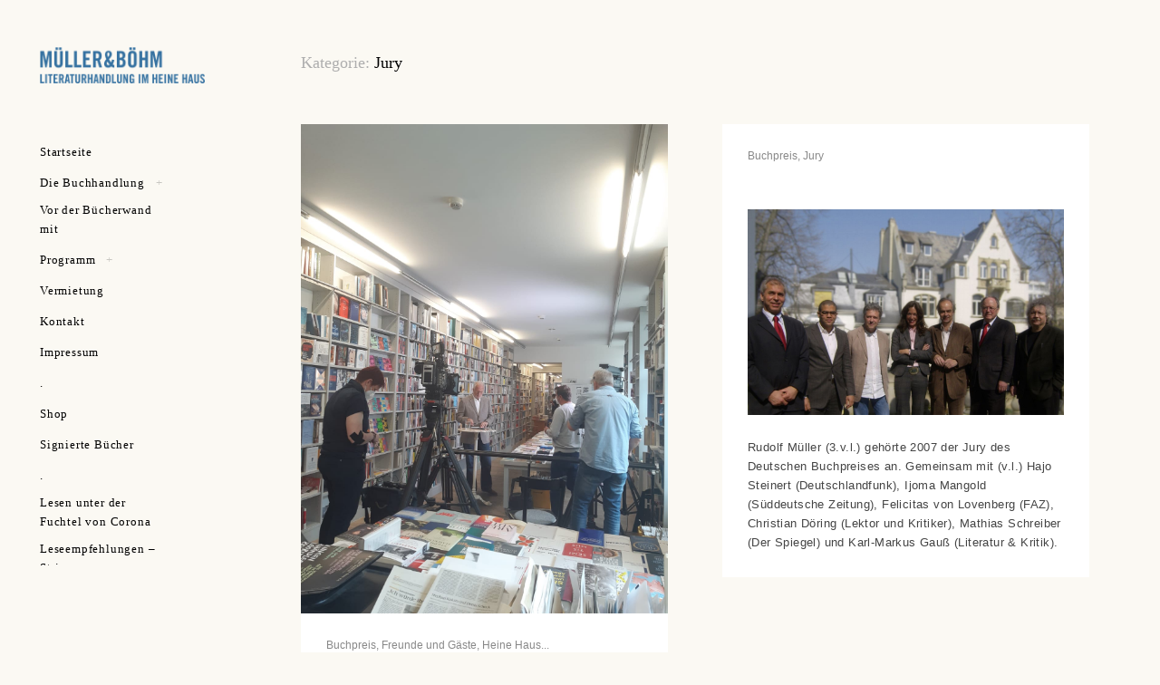

--- FILE ---
content_type: text/css
request_url: https://www.literaturmueller.de/wp-content/plugins/tk-social-share/css/style.css?ver=6.1.9
body_size: 2975
content:
/**
 * Stylesheet for TK Social Share Plugin
 */

/* Admin style */
.plugin-heading-icon {
	padding: 5px 10px 0 0;
}

h2.plugin-heading {
	padding: 20px 0;
}

.input-checkbox {
	width: 20px;
}

.form-table th {
	width: 150px;
	font-weight: normal;
	vertical-align: middle;
}

/* Icons */

@font-face {
	font-family: 'icomoon';
	src:url('../icons/icomoon.eot?-evjn82');
	src:url('../icons/icomoon.eot?#iefix-evjn82') format('embedded-opentype'),
		url('../icons/icomoon.woff?-evjn82') format('woff'),
		url('../icons/icomoon.ttf?-evjn82') format('truetype'),
		url('../icons/icomoon.svg?-evjn82#icomoon') format('svg');
	font-weight: normal;
	font-style: normal;
}

.single-soc-share-link [class^="icon-"],
.single-soc-share-link [class*=" icon-"] {
	background-image: none;
	font-family: 'icomoon';
	speak: none;
	font-style: normal;
	font-weight: normal;
	font-variant: normal;
	text-transform: none;
	line-height: 1;
	vertical-align: baseline;
	width: auto;
	height: auto;

	/* Better Font Rendering =========== */
	-webkit-font-smoothing: antialiased;
	-moz-osx-font-smoothing: grayscale;
}

.single-soc-share-link .icon-reddit:before {
	content: "\e900";
}

.single-soc-share-link .icon-facebook:before {
	content: "\e901";
}

.single-soc-share-link .icon-google:before {
	content: "\e902";
}

.single-soc-share-link .icon-linkedin:before {
	content: "\e903";
}

.single-soc-share-link .icon-mail:before {
	content: "\e904";
}

.single-soc-share-link .icon-pinterest:before {
	content: "\e905";
}

.single-soc-share-link .icon-stumbleupon:before {
	content: "\e906";
}

.single-soc-share-link .icon-twitter:before {
	content: "\e907";
}

/* Share box */

.tkss-post-share {
	margin: 30px 0;
}

.clear:before,
.clear:after,
.tkss-post-share:before,
.tkss-post-share:after {
	content: "";
	display: table;
}

.clear:after,
.tkss-post-share:after {
	clear: both;
}

.post .tkss-post-share > h6 {
    display: block;
	font-size: 25px !important;
	margin-bottom: 16px;
	margin-top: 0;
}

.share-total-count {
	font-weight: 700;
}

.share-total-count,
.single-soc-share-link {
	display: inline-block;
}

.single-soc-share-link {
	vertical-align: middle;
	font-size: 0;
}

.tkss-post-share .single-soc-share-link a {
	white-space: nowrap;
}

.tkss-post-share .single-soc-share-link a,
.tkss-post-share .single-soc-share-link a:hover {
	display: block;
	text-decoration: none;
	border-bottom: none;
}

/* Tabs */
.nav-tab-wrapper .active {
	background-color: #f1f1f1;
}

/* Drag And Drop Socials */

#social-services .widget-liquid-left{
	width: 30%;
}

#social-services .sidebar-description {
  text-align: center;
  margin-bottom: 20px;
  font-size: 10px !important;
}

#social-services .widget-liquid-right{
	float: left;
}

#social-services .widget-liquid-right .widgets-holder-wrap{
	padding: 0px 0 20px;
}

#social-services .widgets-holder {
	background-color: #f1f1f1;
}

#social-catalog {
	min-height: 120px;
	height:auto;
	padding: 7px 0;
}

#social-enabled {
	min-height: 430px;
}

.social-service {
	width: 50%;
}

.dropzone {
    border: 1px dashed #000;
    background-color: #eee;
    display:block;
    width: 50%;
	margin: 0 auto 10px;
}


--- FILE ---
content_type: text/css
request_url: https://www.literaturmueller.de/wp-content/themes/huntt/style.css?ver=6.1.9
body_size: 129000
content:
/*
Theme Name: Huntt.
Theme URI: http://demo.themeskingdom.com/huntt/
Author: Themes Kingdom
Author URI: http://www.themeskingdom.com
Description: Huntt - a premium WordPress Blog/Magazine theme, created for numerous purposes and one goal – to make your beautiful content stand out, like it should. Huntt is a beautiful minimalistic WordPress multipurpose theme, made to put visual oriented content in the first place, without unnecessary clutter and noise. It is ideal for blogs/magazines from which the inspiration came from, with content related to photography, graphic design, fashion, art, architecture, interior design and other creative fields. Huntt can also be used for other purposes, such as an agency or personal portfolio.
Version: 1.3.1
License: GNU General Public License v2 or later
License URI: http://www.gnu.org/licenses/gpl-2.0.html
Text Domain: huntt
Tags: responsive-layout, right-sidebar, gray, white, light, two-columns, three-columns, four-columns, photoblogging, featured-images, featured-image-header, translation-ready, sticky-post, post-formats, rtl-language-support, custom-menu, custom-background, custom-colors

This theme, like WordPress, is licensed under the GPL.
Use it to make something cool, have fun, and share what you've learned with others.

Huntt is based on Underscores http://underscores.me/, (C) 2012-2015 Automattic, Inc.

Normalizing styles have been helped along thanks to the fine work of
Nicolas Gallagher and Jonathan Neal http://necolas.github.com/normalize.css/
*/

/*--------------------------------------------------------------
>>> TABLE OF CONTENTS:
----------------------------------------------------------------
1.0 Normalize
2.0 Helpers
3.0 General
4.0 Typography
5.0 Elements
6.0 Forms
7.0 Navigation
    7.1 Links
    7.2 Menus
8.0 Accessibility
9.0 Alignments
10.0 Clearings
11.0 Widgets
12.0 Content
    12.1 Posts and pages
        12.1.1 Pages
        12.1.2 Posts
    12.2 Asides
    12.3 Comments
13.0 Infinite scroll
14.0 Media
    14.1 Captions
    14.2 Galleries
    14.3 Playlist
15.0 Header
16.0 Footer
17.0 Responsive
--------------------------------------------------------------*/

/*preloader*/

.pace {
    -webkit-pointer-events: none;
    pointer-events: none;
    background-color: #f5f5f5;
    -webkit-user-select: none;
    -moz-user-select: none;
    user-select: none;
    position: fixed;
    top: 0;
    bottom: 0;
    width: 100%;
    z-index: 10001;
}

.admin-bar .pace,
.admin-bar .mobile-preloader {
    top: 32px;
}

@media screen and (max-width: 782px) {

    .admin-bar .pace,
    .admin-bar .mobile-preloader {
        top: 46px;
    }

}

.pace-inactive {
    display: none;
}

.pace .pace-progress {
    background: #000;
    position: absolute;
    z-index: 10002;
    top: 0;
    right: 100%;
    width: 100%;
    height: 4px;
}

/*--------------------------------------------------------------
1.0 Normalize
--------------------------------------------------------------*/

html {
    font-family: sans-serif;
    -webkit-text-size-adjust: 100%;
    -ms-text-size-adjust:     100%;
}

body {
    margin: 0;
}

article,
aside,
details,
figcaption,
figure,
footer,
header,
main,
menu,
nav,
section,
summary {
    display: block;
}

audio,
canvas,
progress,
video {
    display: inline-block;
    vertical-align: baseline;
}

audio:not([controls]) {
    display: none;
    height: 0;
}

[hidden],
template {
    display: none;
}

a {
    background-color: transparent;
}

a:active,
a:hover {
    outline: 0;
}

abbr[title] {
    border-bottom: 1px dotted;
}

b,
strong {
    font-weight: bold;
}

mark {
    background: #ff0;
    color: #000;
}

small {
    font-size: 80%;
}

sub,
sup {
    font-size: 75%;
    line-height: 0;
    position: relative;
    vertical-align: baseline;
}

sup {
    top: -0.5em;
}

sub {
    bottom: -0.25em;
}

img {
    border: 0;
}

svg:not(:root) {
    overflow: hidden;
}

figure {
    margin: 0;
}

hr {
    height: 0;
}

pre {
    overflow: auto;
}

button,
input,
optgroup,
select,
textarea {
    color: inherit;
    font: inherit;
    margin: 0;
}

button {
    overflow: visible;
}

button,
select {
    text-transform: none;
}

button,
html input[type="button"],
input[type="reset"],
input[type="submit"] {
    -webkit-appearance: button;
    cursor: pointer;
}

button[disabled],
html input[disabled] {
    cursor: default;
}

button::-moz-focus-inner,
input::-moz-focus-inner {
    border: 0;
    padding: 0;
}

input {
    line-height: normal;
}

input[type="checkbox"],
input[type="radio"] {
    box-sizing: border-box;
    padding: 0;
}

input[type="number"]::-webkit-inner-spin-button,
input[type="number"]::-webkit-outer-spin-button {
    height: auto;
}

input[type="search"] {
    -webkit-appearance: textfield;
}

input[type="search"]::-webkit-search-cancel-button,
input[type="search"]::-webkit-search-decoration {
    -webkit-appearance: none;
}

fieldset {
    border: 1px solid #dfdfdf;
    margin: 0 2px;
    padding: 0.35em 0.625em 0.75em;
}

legend {
    border: 0;
    padding: 0;
}

textarea {
    overflow: auto;
}

optgroup {
    font-weight: bold;
}

table {
    border-collapse: collapse;
    border-spacing: 0;
}

td,
th {
    padding: 0;
}

/*--------------------------------------------------------------
2.0 Helpers
--------------------------------------------------------------*/

/* ==========================================================================
   Scalable Elements - dedicate padding bottom to .scalable-wrapper in percents (%), which will be the height of scalable element. Precentage will keep aspect ratio with width.
   width(100%) : padding-bottom(50%) = 2:1;
   ========================================================================== */

.scalable-wrapper {
    height: 0;
    padding-top: 57.25%;
    position: relative;
}

.scalable-element {
    height: 100%;
    left: 0;
    position: absolute;
    top: 0;
    width: 100%;
}

/* ==========================================================================

 VERTICALIZE

 ========================================================================== */
/*
    <div class="verticalize-container">
      <div class="verticalize">
        Content that needs to be vertically and horizontally centered
      </div>
    </div>
*/

/*VERTICALIZE CONTAINER*/
.verticalize-container {
    text-align: center;
}

.verticalize-container:before {
    content: "";
    display: inline-block;
    height: 100%;
    margin-right: -0.25em; /* Adjusts for spacing */
    vertical-align: middle;
}

/*VERTICALIZE BOX*/
.verticalize {
    display: inline-block;
    text-align: left;
    vertical-align: middle;
}

/*BOOTSTRAP GRID SYSTEM*/

.row {
    margin-left: -30px;
    margin-right: -30px;
}

.col-lg-4,
.col-md-6,
.col-sm-2,
.col-sm-3,
.col-sm-4,
.col-sm-6,
.col-sm-8,
.col-sm-9,
.col-sm-10 {
    position: relative;
    min-height: 1px;
    padding-left: 30px;
    padding-right: 30px;
}

@media (min-width: 768px) {

    .col-sm-2,
    .col-sm-3,
    .col-sm-4,
    .col-sm-6,
    .col-sm-8,
    .col-sm-9,
    .col-sm-10 {
        float: left;
    }

    .col-sm-10 {
        width: 83.33333333%;
    }

    .col-sm-9 {
        width: 75%;
    }

    .col-sm-8 {
        width: 66.66666667%;
    }

    .col-sm-6 {
        width: 50%;
    }

    .col-sm-4 {
        width: 33.33333333%;
    }

    .col-sm-3 {
        width: 25%;
    }

    .col-sm-2 {
        width: 16.66666667%;
    }

}

@media (min-width: 992px) {

    .col-md-6 {
        float: left;
        width: 49.9%;
    }

}

@media (min-width: 1400px) {

    .col-lg-4 {
        float: left;
        width: 33.3%;
    }

}

@media (min-width: 1900px) and (max-width: 2100px) {

    .four-col .col-lg-4 {
        width: 24.9%;
        padding-left: 20px;
        padding-right: 20px;
        margin-bottom: 40px;
    }

    .four-col .grid-wrapper .edit-link,
    .four-col .grid-wrapper .format-image > .edit-link {
        right: 0;
    }

    .four-col .format-image .entry-excerpt {
        left: 20px;
        right: 20px;
    }

    .four-col.archive .page-header,
    .four-col.search:not(.search-no-results) .page-header {
        margin-left: 52px;
    }

}

/*--------------------------------------------------------------
3.0 General
--------------------------------------------------------------*/

.site {
    position: relative;
}

.big-search-opened .site-content,
.big-search-opened .site-footer {
    opacity: .3;
    -webkit-filter: blur(5px);
    -moz-filter: blur(5px);
    -o-filter: blur(5px);
    -ms-filter: blur(5px);
    filter: blur(5px);
    pointer-events: none;
}

.ie9 .big-search-opened .site-content,
.ie9 .big-search-opened .site-footer {
    filter: none;
}

.site-content {
    background-color: #fff;
}

.site-content,
.search-big {
    -webkit-transition: -webkit-transform .2s ease-out;
    -moz-transition: -moz-transform .2s ease-out;
    -ms-transition: -ms-transform .2s ease-out;
    -o-transition: -o-transform .2s ease-out;
    transition: transform .2s ease-out;
}

.big-search-opened .site-content,
.big-search-opened .search-big {
    -webkit-transform: translate3D(0,122px,0);
    -moz-transform: translate3D(0,122px,0);
    -ms-transform: translate3D(0,122px,0);
    -o-transform: translate3D(0,122px,0);
    transform: translate3D(0,122px,0);
}

.ie9 .big-search-opened .search-big {
    top: 0;
}

.ie9 .big-search-opened .site-content {
    margin-top: 122px;
}

/*remove  clearfield button*/

::-ms-clear {
    width : 0;
    height: 0;
}

::-ms-reveal {
    width : 0;
    height: 0;
}

input[type="search"]::-webkit-search-decoration,
input[type="search"]::-webkit-search-cancel-button,
input[type="search"]::-webkit-search-results-button,
input[type="search"]::-webkit-search-results-decoration {
    display: none;
}

button,
.button,
input,
textarea,
select,
.site-header,
#sidebar,
.main-navigation ul ul,
.menu-toggle span,
.menu-toggle span:before,
.menu-toggle span:after,
.widget_calendar #today a,
.grid-wrapper .edit-link,
.grid-wrapper .edit-link a,
.featured-image a:before,
.page .page-header .edit-link a,
.posts-navigation i,
.post-navigation i,
label.checkbox:before,
input[type="checkbox"] + label:before,
.radio.checked:before,
input[type="radio"]:checked + label:before,
.entry-content .wp-playlist .wp-playlist-caption .wp-playlist-item-title,
.entry-content .wp-playlist .wp-playlist-caption .wp-playlist-item-artist {
    -webkit-transition: .3s;
    -moz-transition: .3s;
    -ms-transition: .3s;
    -o-transition: .3s;
    transition: .3s;
}

/*--------------------------------------------------------------
4.0 Typography
--------------------------------------------------------------*/

/*Hans Kendrick*/

@font-face {
    font-family: 'hans-kendrick';
    src: url('layouts/fonts/HansKendrickRegular/HansKendrick-Regular-webfont.eot');
    src: url('layouts/fonts/HansKendrickRegular/HansKendrick-Regular-webfont.eot?#iefix') format('embedded-opentype'),
         url('layouts/fonts/HansKendrickRegular/HansKendrick-Regular-webfont.woff') format('woff'),
         url('layouts/fonts/HansKendrickRegular/HansKendrick-Regular-webfont.ttf') format('truetype'),
         url('layouts/fonts/HansKendrickRegular/HansKendrick-Regular-webfont.svg#hans_kendrickregular') format('svg');
    font-weight: normal;
    font-style: normal;
}

@font-face {
    font-family: 'hans-kendrick';
    src: url('layouts/fonts/HansKendrickLight/HansKendrick-Light-webfont.eot');
    src: url('layouts/fonts/HansKendrickLight/HansKendrick-Light-webfont.eot?#iefix') format('embedded-opentype'),
         url('layouts/fonts/HansKendrickLight/HansKendrick-Light-webfont.woff') format('woff'),
         url('layouts/fonts/HansKendrickLight/HansKendrick-Light-webfont.ttf') format('truetype'),
         url('layouts/fonts/HansKendrickLight/HansKendrick-Light-webfont.svg#hans_kendricklight') format('svg');
    font-weight: 300;
    font-style: normal;
}

@font-face {
    font-family: 'hans-kendrick';
    src: url('layouts/fonts/HansKendrickHeavy/HansKendrick-Heavy-webfont.eot');
    src: url('layouts/fonts/HansKendrickHeavy/HansKendrick-Heavy-webfont.eot?#iefix') format('embedded-opentype'),
         url('layouts/fonts/HansKendrickHeavy/HansKendrick-Heavy-webfont.woff') format('woff'),
         url('layouts/fonts/HansKendrickHeavy/HansKendrick-Heavy-webfont.ttf') format('truetype'),
         url('layouts/fonts/HansKendrickHeavy/HansKendrick-Heavy-webfont.svg#hans_kendrickheavy') format('svg');
    font-weight: 700;
    font-style: normal;
}

html {
    font-size: 18px;
}

.site-branding,
.featured-image,
.single .entry-meta,
.paging-navigation .prev,
.paging-navigation .next,
.grid-wrapper .cat-links,
.contact-form div label span,
.instagram-pics {
    font-size: 0;
}

.main-navigation ul ul {
    font-size: 10px;
    font-size: 0.56rem;
}

.searchwp-live-search-result p:first-child span,
.site-footer,
.wp-caption-text.gallery-caption,
.search-form input[type="submit"] {
    font-size: 11px;
    font-size: 0.61rem;
}

.rss-date,
.searchwp-live-search-result p + p span,
.wp-playlist-tracks .wp-playlist-caption,
.wp-playlist-caption .wp-playlist-item-title,
.wp-playlist-item .wp-playlist-item-length,
.grid-wrapper .format-image .entry-footer,
div#jp-relatedposts.jp-relatedposts div.jp-relatedposts-items p {
    font-size: 12px;
    font-size: 0.67rem;
}

.single .tag-links,
label.checkbox,
input[type="checkbox"] + label,
form.contact-form label.checkbox,
form.contact-form input[type="checkbox"] + label,
label.radio,
input[type="radio"] + label,
form.contact-form label.radio,
form.contact-form input[type="radio"] + label {
    font-size: 13px;
    font-size: 0.72rem;
}

td,
.widget input[type="text"],
.widget input[type="email"],
.widget input[type="url"],
.widget input[type="password"],
.widget input[type="search"],
.wp-caption-text,
.widget,
.site-description,
.grid-wrapper .cat-links a,
.grid-wrapper .cat-links i,
.page-links,
.posts-navigation span,
.post-navigation span,
.single .entry-meta > span,
.comment-metadata .comment-edit-link,
.comment-reply-link,
.form-allowed-tags,
.paging-navigation li,
.page .page-header .edit-link a,
.single .entry-header .edit-link a,
.contact-form .required,
.refresh-text,
.screen-reader-text:hover,
.screen-reader-text:active,
.screen-reader-text:focus,
.mejs-container .mejs-inner .mejs-controls .mejs-time {
    font-size: 14px;
    font-size: 0.78rem;
}

code,
kbd,
tt,
var,
pre,
.grid-wrapper .emphased,
.grid-wrapper .entry-content,
.grid-wrapper .entry-excerpt,
.grid-wrapper .entry-summary,
.grid-wrapper .entry-content p,
.grid-wrapper .entry-excerpt p,
.grid-wrapper .entry-summary p {
    font-size: 15px;
    font-size: 0.83rem;
}

.widget-title,
.widget_calendar caption,
.grid-wrapper .format-image .entry-title {
    font-size: 22px;
    font-size: 1.22rem;
}

.posts-navigation i,
.post-navigation i {
    font-size: 23px;
    font-size: 1.28rem;
}

.grid-wrapper .format-quote:before,
.grid-wrapper .format-link:before {
    font-size: 28px;
    font-size: 1.56rem;
}

.error404 .page-title {
    font-size: 40px;
    font-size: 2.22rem;
}

.single .entry-title,
.page-header h1,
.featured-image a:after,
.no-results .entry-title {
    font-size: 50px;
    font-size: 2.78rem;
}

h1,
.search-big .search-field {
    font-size: 36px;
    font-size: 2rem;
}

.home h1,
.blog h1,
.archive h1 {
    font-size: 32px;
    font-size: 1.778rem;
}

h2,
.format-quote blockquote,
.format-quote blockquote p,
.grid-wrapper .format-quote blockquote,
.grid-wrapper .format-quote .entry-content blockquote p,
.grid-wrapper .format-link p {
    font-size: 30px;
    font-size: 1.67rem;
}

h3,
blockquote,
.emphased,
.posts-navigation a,
.post-navigation a,
.comments-title,
div#jp-relatedposts.jp-relatedposts div.jp-relatedposts-items .jp-relatedposts-post .jp-relatedposts-post-title a {
    font-size: 24px;
    font-size: 1.33rem;
}

h4,
body .searchwp-live-search-result p,
.searchwp-live-search-result > p > a,
.grid-wrapper .entry-content blockquote p,
#menu-social a:before {
    font-size: 20px;
    font-size: 1.11rem;
}

h5,
.widget input,
.archive .page-title,
.search .page-title,
.wp-playlist-current-item .wp-playlist-item-album,
.wp-playlist-current-item .wp-playlist-item-artist,
.contact-form label span:after,
.grid-wrapper #infinite-handle span button,
#infinite-handle .nav-previous a,
div.sharedaddy .sd-social h3.sd-title,
div.sharedaddy.sd-like h3.sd-title,
div#jp-relatedposts.jp-relatedposts h3.jp-relatedposts-headline {
    font-size: 18px;
    font-size: 1rem;
}

h6,
.nav-menu > li,
.comment-body,
.logged-in-as,
.comment-notes,
blockquote cite,
blockquote + cite,
blockquote + p cite,
.more-link,
.error404 .site-content,
.grid-wrapper .format-link cite,
#contact-error {
    font-size: 16px;
    font-size: 0.89rem;
}

h1,
h2,
h3,
h4,
h5,
h6 {
    clear: both;
    margin: 40px 0 10px;
    font-weight: 700; /*for IE*/
}

h1,
h2,
h3,
h4 {
    line-height: 1.2;
}


h5,
h6 {
    line-height: 1.3;
}

body,
.widget-title,
.wp-playlist-tracks .wp-playlist-item-title,
.wp-playlist-tracks .wp-playlist-item-artist {
    font-family: 'Roboto', 'Helvetica Neue', Helvetica, Arial, sans-serif;
}

h1,
h2,
h3,
h4,
h5,
h6,
button,
.button,
input[type="button"],
input[type="reset"],
input[type="submit"],
.search-big .search-field,
.page-links,
.posts-navigation,
.post-navigation,
.paging-navigation li,
.wp-playlist .wp-playlist-caption,
.wp-playlist-item-length,
.format-quote blockquote,
.featured-image a:after,
.grid-wrapper .cat-links,
blockquote cite,
blockquote + cite,
blockquote + p cite,
.page .page-header .edit-link a,
.single .entry-header .edit-link a,
.no-results .page-content > p,
.searchwp-live-search-no-results,
.error404 .site-content,
div#jp-relatedposts.jp-relatedposts h3.jp-relatedposts-headline,
div#jp-relatedposts.jp-relatedposts div.jp-relatedposts-items .jp-relatedposts-post .jp-relatedposts-post-title a,
.search-form input[type="submit"],
.grid-wrapper .format-link p,
.grid-wrapper #infinite-handle span button,
#infinite-handle .nav-previous a {
    font-family: 'hans-kendrick', 'Helvetica Neue', Helvetica, Arial, sans-serif;
}

p,
li,
dl {
    letter-spacing: .4px;
}

.dropcap {
    display: block;
    float: left;
    position: relative;
}

.dropcap__duplicate {
    position: absolute;
    color: #f2f2f2;
    font-weight: 700;
    font-size: 126px;
    font-size: 7rem;
    line-height: 1em;
    left: -56px;
    top: -9px;
    z-index: -1;
}

.twocolumn {
    -webkit-column-count: 2;
    -moz-column-count: 2;
    column-count: 2;
    -webkit-column-gap: 50px;
    -moz-column-gap: 50px;
    column-gap: 50px;
}

/*--------------------------------------------------------------
5.0 Elements
--------------------------------------------------------------*/

html {
    box-sizing: border-box;
}


body {
    color: #000;
    background-color: #fbf9f3;
    line-height: 1.67;
    font-weight: 300;
    position: relative;
    text-rendering: optimizeLegibility;
    -webkit-font-smoothing: antialiased;
    -moz-osx-font-smoothing: grayscale;
    -moz-font-smoothing: grayscale;
}

.main-nav-opened {
    overflow: hidden;
}

body * {
    word-wrap: break-word;
}

*,
*:before,
*:after { /* Inherit box-sizing to make it easier to change the property for components that leverage other behavior; see http://css-tricks.com/inheriting-box-sizing-probably-slightly-better-best-practice/ */
    box-sizing: inherit;
}

blockquote:before,
blockquote:after,
q:before,
q:after {
    content: "";
}

blockquote,
q {
    quotes: "" "";
}

p {
    margin: 0 0 22px;
}

.grid-wrapper .entry-content > *:last-child,
.grid-wrapper .entry-summary > *:last-child {
    margin-bottom: 0;
}

code,
kbd,
tt,
var {
    font-family: Monaco, Consolas, "Andale Mono", "DejaVu Sans Mono", monospace;
}

code {
    background-color: #f9f2f4;
    color: #070707;
    font-size: 90%;
    padding: 2px 4px;
}

big {
    font-size: 125%;
}

dfn,
cite,
em,
i {
    font-style: italic;
}

blockquote {
    border: none;
    margin: 1.9em 1.5em;
    line-height: 1.5;
}

.grid-wrapper .entry-content blockquote {
    margin: 1em 1.2em;
}

blockquote,
blockquote p {
    letter-spacing: 1px;
}

blockquote p {
    margin-bottom: .7em;
}

blockquote cite {
    margin-top: 25px;
}

blockquote cite,
blockquote + cite,
blockquote + p cite {
    color: #000;
    font-style: normal;
    display: block;
    font-weight: 400;
}

.single blockquote + cite,
.single blockquote + p cite,
.page blockquote + cite,
.page blockquote + p cite {
    display: block;
    margin: -1.9em 0 0 2.4em;
}

address {
    margin: 0 0 1.5em;
}

pre {
    background-color: #f5f5f5;
    border: 1px solid #cccccc;
    color: #333333;
    display: block;
    font-family: "Courier 10 Pitch", Courier, monospace;
    line-height: 1.42857143;
    margin: 0 0 22px;
    max-width: 100%;
    overflow: auto;
    padding: 10px;
    word-break: break-all;
    word-wrap: break-word;
}

abbr,
acronym {
    border-bottom: 1px dotted #666;
    cursor: help;
}

mark,
ins {
    background: #e0e0e0;
    text-decoration: none;
    padding: 2px 5px;
}

sup,
sub {
    font-size: 75%;
    height: 0;
    line-height: 0;
    position: relative;
    vertical-align: baseline;
}

sup {
    bottom: 1ex;
}

sub {
    top: .5ex;
}

small {
    font-size: 75%;
}

hr {
    background-color: #000;
    border: 0;
    height: 1px;
    margin-bottom: 1.5em;
}

ul,
ol {
    margin: 0 0 1.5em 0;
    padding-left: 0;
}

ul {
    list-style: disc;
}

ol {
    list-style: decimal;
}

li {
    list-style-position: inside;
}

li > ul,
li > ol {
    margin-bottom: 0;
    margin-left: 1.5em;
}

dt {
    font-weight: bold;
}

dd {
    margin: 0 1.5em 1.5em;
}

img {
    height: auto; /* Make sure images are scaled correctly. */
    max-width: 100%; /* Adhere to container width. */
}

.gmnoprint img {
    max-width: initial;
}

table {
    border-collapse: collapse;
    border: 1px solid #f8f8f8;
    margin: 22px 0;
    width: 100%;
}

th,
td {
    padding: 10px 18px;
    text-align: left;
}

.grid-wrapper th,
.grid-wrapper td {
    padding: 10px 8px;
    text-align: center;
}

th {
    background-color: #f8f8f8;
    color: #929292;
    font-weight: 300;
}

td {
    border: 1px solid #e6e6e6;
}

/*--------------------------------------------------------------
6.0 Forms
--------------------------------------------------------------*/

button,
.button,
input[type="button"],
input[type="reset"],
input[type="submit"] {
    border: 2px solid #000;
    border-radius: 25px;
    background: transparent;
    color: #000;
    text-align: center;
    height: 50px;
    display: inline-block;
    font-weight: 700;
    line-height: 1;
    padding: .7em 2.9em;
    -webkit-transition: -webkit-transform 0, background .3s, border .3s, color .3s;
    -moz-transition: -moz-transform 0, background .3s, border .3s, color .3s;
    -ms-transition: -ms-transform 0, background .3s, border .3s, color .3s;
    -o-transition: -o-transform 0, background .3s, border .3s, color .3s;
    transition: transform 0, background .3s, border .3s, color .3s;
}

.grid-wrapper .entry-content button,
.grid-wrapper .entry-content .button,
.grid-wrapper .entry-content input[type="button"],
.grid-wrapper .entry-content input[type="reset"],
.grid-wrapper .entry-content input[type="submit"] {
    padding-top: 0;
    padding-bottom: 0;
    line-height: 46px;
}

button:hover,
.button:hover,
input[type="button"]:hover,
input[type="reset"]:hover,
input[type="submit"]:hover {
    background-color: #000;
    color: #fff;
    text-decoration: none;
}

button:active,
.button:active,
input[type="button"]:active,
input[type="reset"]:active,
input[type="submit"]:active {
    -webkit-transform: scale(.96);
    -moz-transform: scale(.96);
    -ms-transform: scale(.96);
    -o-transform: scale(.96);
    transform: scale(.96);
}

a:active:not(:hover) {
    border-color: #bbb;
}

input[type="text"],
input[type="email"],
input[type="url"],
input[type="password"],
input[type="search"],
textarea,
select {
    -webkit-appearance: none;
    -moz-appearance: none;
    appearance: none;
    border: 1px solid;
    border-color: #dfdfdf;
    color: #bbb;
    padding: 0.6em 1.2em;
}

.widget input[type="text"],
.widget input[type="email"],
.widget input[type="url"],
.widget input[type="password"],
.widget input[type="search"],
.widget textarea {
    padding-left: 1.4em;
    padding-right: 1.4em;
}

.widget select {
    padding-left: 1.4em;
    padding-right: 40px;
    display: block;
}

input[type="text"]:hover,
input[type="email"]:hover,
input[type="url"]:hover,
input[type="password"]:hover,
input[type="search"]:hover,
select:hover,
textarea:hover {
    border-color: #aaa;
}

input[type="text"]:focus,
input[type="email"]:focus,
input[type="url"]:focus,
input[type="password"]:focus,
input[type="search"]:focus,
textarea:focus {
    border-color: #000;
    color: #000;
    outline: none;
}

input[type="text"],
input[type="email"],
input[type="url"],
input[type="password"],
input[type="search"] {
    border-radius: 27px;
    height: 54px;
    max-width: 100%;
}

input[type="checkbox"],
input[type="radio"] {
    display: none;
}

label.checkbox,
input[type="checkbox"] + label,
form.contact-form label.checkbox,
form.contact-form input[type="checkbox"] + label,
label.radio,
input[type="radio"] + label,
form.contact-form label.radio,
form.contact-form input[type="radio"] + label {
    cursor: pointer;
    letter-spacing: 1px;
    padding-left: 40px;
    position: relative;
    font-weight: 400;
    line-height: 1;
    display: inline-block;
    margin-bottom: 22px;
}

.comment-subscription-form input[type="checkbox"] + label {
    margin-bottom: 0;
    display: inline-block !important; /*overwriting Jetpack*/
    line-height: 1.7em;
}

label.checkbox:before,
input[type="checkbox"] + label:before,
label.radio:before,
input[type="radio"] + label:before {
    border: 2px solid;
    border-radius: 50%;
    border-color: #b3b4b4;
    border-color: rgba(4,5,5,.3);
    color: transparent;
    font-size: 14px;
    height: 23px;
    padding-top: 3px;
    position: absolute;
    left: 0;
    top: -3px;
    text-align: center;
    width: 23px;
}

.comment-subscription-form input[type="checkbox"] + label:before {
    top: -2px;
}

label.radio:before,
input[type="radio"] + label:before {
    content: "";
}

.checkbox.checked:before,
input[type="checkbox"]:checked + label:before,
.checkbox.checked:hover:before,
input[type="checkbox"]:checked + label:hover:before {
    background-color: transparent;
    border-color: #000;
    color: #000;
    font-weight: 700;
}

.radio.checked:before,
input[type="radio"]:checked + label:before,
.radio.checked:hover:before,
input[type="radio"]:checked + label:hover:before {
    background-color: transparent;
    border-color: #000;
    border-width: 6px;
}

fieldset {
    min-width: 50px;
}

textarea {
    border-radius: 6px;
    min-height: 200px;
    overflow: auto; /* Removes default vertical scrollbar in IE6/7/8/9 */
    resize: vertical;
    vertical-align: top; /* Improves readability and alignment in all browsers */
    width: 100%;
}

select {
    -webkit-appearance: none;
    -moz-appearance: none;
    appearance: none;
    display: inline-block;
    background-color: transparent;
    background-image: url(theme-images/select-arrow.png);
    background-position: right 22px center;
    background-repeat: no-repeat;
    background-size: 12px;
    border-radius: 27px;
    cursor: pointer;
    width: 100%;
    max-width: 300px;
    min-height: 54px;
    white-space: normal;
    padding-right: 35px;
}

.no-csstransitions select {
    background-image: none;
}

select::-ms-expand {
    display: none; /* Removes select arrow in IE10+ */
}

.search-big {
    position: absolute;
    bottom: 100%;
    width: 100%;
    z-index: 2;
}

.search-big form {
    position: relative;
    max-width: inherit;
}

.ie9 .search-big form {
    background-color: #f2f2f2;
}

.search-big .search-form:before {
    display: none;
}

.search-big .search-form .search-field {
    width: 100%;
    border-radius: 0;
    border: none;
    height: 122px;
    box-shadow: inset 0 -1px 0 rgba(0, 0, 0, 0.05);
    padding-right: 90px;
    font-weight: 300;
    color: #000;
}

.search-big .search-form .search-field::-moz-placeholder {
    opacity: 1;
    color: #b8b8b8;
}

.search-big .search-form .search-field::-webkit-input-placeholder {
    opacity: 1;
    color: #b8b8b8;
}

.search-big .search-form .search-field:focus {
    outline: none;
    background: none;
}

.search-big .search-submit {
    display: none;
}

.search-big .search-submit:hover {
    background-color: transparent;
}

.search-big__trigger {
    position: fixed;
    top: 52px;
    visibility: visible;
    opacity: 1;
    -webkit-transition: 0 .3s;
    -moz-transition: 0 .3s;
    -ms-transition: 0 .3s;
    -o-transition: 0 .3s;
    transition: 0 .3s;
}

.admin-bar .search-big__trigger {
    top: 72px;
}

.search-big__trigger,
.search-big__close {
    border-bottom: none;
    color: #000;
    height: 45px;
    margin-top: -12px;
    padding: 12px;
    right: 25px;
    z-index: 100;
}

.search-big__close {
    opacity: 0;
    position: fixed;
    top: -70px;
    visibility: hidden;
    -webkit-transition: .3s;
    -moz-transition: .3s;
    -ms-transition: .3s;
    -o-transition: .3s;
    transition: .3s;
}

.big-search-opened .search-big__trigger {
    visibility: hidden;
    opacity: 0;
    -webkit-transition-delay: 0;
    -moz-transition-delay: 0;
    -ms-transition-delay: 0;
    -o-transition-delay: 0;
    transition-delay: 0;
}

.big-search-opened .search-big__close {
    visibility: visible;
    opacity: 1;
    top: 49px;
}

.big-search-opened.admin-bar .search-big__close {
    top: 81px;
}

/*live search*/

body .searchwp-live-search-results {
    background: #f5f5f5;
    background: rgba(242,242,242,.3);
    box-shadow: none;
}

body .searchwp-live-search-no-results em {
    font-style: normal;
}

body .searchwp-live-search-results-showing {
    bottom: 0;
    top: 122px !important;
    height: 100%;
    max-height: inherit;
    overflow: visible;
}

.searchwp-live-search-results .spinner {
    display: none;
}

body .searchwp-live-search-result p {
    border: none;
    display: inline-block;
    padding: 0 40px;
    vertical-align: top;
    color: #000;
}

.searchwp-live-search-result {
    padding-top: 20px;
    padding-bottom: 10px;
}

.searchwp-live-search-result:hover {
    background-color: rgba(0,0,0,.05);
}


.searchwp-live-search-result p:first-child {
    text-align: center;
    line-height: 1.4;
    font-weight: 400;
    opacity: .4;
}

.searchwp-live-search-result p:first-child span {
    display: block;
    text-transform: uppercase;
    opacity: .7;
}

.searchwp-live-search-result p:last-child {
    max-width: 80%;
}

.searchwp-live-search-result p:last-child > a {
    display: inline-block;
}

.searchwp-live-search-result > p a {
    color: #000;
    line-height: 1.15;
}

.searchwp-live-search-result span a {
    display: inline;
}

.searchwp-live-search-result p + p span {
    display: block;
    position: relative;
    top: -6px;
    opacity: .7;
}

.searchwp-live-search-result p + p span a {
    opacity: .7;
}

.searchwp-live-search-result p + p span a:hover {
    opacity: 1;
}


/*comment form*/

.comment-respond {
    border-top: 1px solid #f1f1f1;
    padding-top: 20px;
}

.logged-in-as,
.comment-notes {
    margin-bottom: 57px;
}

.comment-form label,
.contact-form div label {
    color: #a1a1a1;
    display: block;
    margin-bottom: 12px;
    font-weight: 300;
}

.comment-form input[type="text"],
.comment-form input[type="email"],
.comment-form input[type="url"],
.contact-form div input[type="text"],
.contact-form div input[type="email"],
.contact-form div input[type="url"] {
    width: 100%;
}

.comment-form input[type="text"],
.comment-form input[type="email"],
.comment-form input[type="url"],
.contact-form div input[type="text"],
.contact-form div input[type="email"],
.contact-form div input[type="url"],
.contact-form div textarea,
.contact-form div select {
    margin-bottom: 26px;
}

.small-input {
    display: inline-block;
    margin: 0;
    padding-right: 24px;
}

.small-input,
.contact-captcha {
    width: 45%;
}

.contact-captcha {
    float: left;
}

.form-allowed-tags {
    color: #989898;
    margin-top: 35px;
    margin-bottom: 40px;
}

.form-submit,
.contact-submit {
    text-align: right;
}

.form-submit {
    margin-top: 32px;
}

.contact-submit {
    float: right;
    margin-top: 5px;
}

.contact-captcha + .contact-submit {
    display: block;
    margin-top: 73px;
    text-align: right;
    width: 45%;
    vertical-align: top;
}

.form-submit input[type="submit"],
.contact-submit input[type="submit"] {
    background-color: #000;
    color: #fff;
    height: 54px;
    border-radius: 27px;
}

.form-submit input[type="submit"]:hover,
.contact-submit input[type="submit"]:hover {
    background-color: #fff;
    color: #000;
}

.comment-subscription-form {
    margin-top: 50px;
    margin-bottom: 10px;
}

.comment-subscription-form ~ .comment-subscription-form {
    margin-top: 0;
}

/*contact form*/

.contact-form {
    margin-top: 100px;
}

.contact-form div textarea {
    width: 100%;
    height: 250px;
}

.contact-form .required,
.refresh-text {
    color: #989898;
}

.contact-captcha > img {
    max-width: 180px;
}

.contact-captcha .small-input {
    width: 100%;
}

.refresh-text a {
    border: none;
    cursor: pointer;
    display: inline-block;
    margin-left: 5px;
}

.refresh-text img {
    width: 21px;
    height: auto;
    display: inline-block;
    position: relative;
    top: 3px;
    -webkit-transition: all .2s ease;
    -moz-transition: all .2s ease;
    -ms-transition: all .2s ease;
    -o-transition: all .2s ease;
    transition: all .2s ease;
}

.refresh-text:hover img {
    -webkit-transform: rotateZ(180deg);
    -moz-transform: rotateZ(180deg);
    -ms-transform: rotateZ(180deg);
    -o-transform: rotateZ(180deg);
    transform: rotateZ(180deg);
}

#contact-error {
    color: #d77a7a;
}

.contact-captcha + .contact-submit + #contact-error {
    float: right;
    margin-top: 10px;
    text-align: right;
    vertical-align: top;
    width: 45%;
}

/*--------------------------------------------------------------
7.0 Navigation
--------------------------------------------------------------*/

.paging-navigation {
    position: fixed;
    right: 28px;
    bottom: 20px;
}

.paging-navigation ul {
    margin-bottom: 0;
}

.paging-navigation li {
    list-style: none;
    font-weight: 400;
    margin: 3px 0;
}

.paging-navigation .prev,
.paging-navigation .next {
      position: relative;
      padding-top: 0;
}

.paging-navigation .prev {
    margin-bottom: 10px;
}

.paging-navigation .next {
    margin-top: 10px;
}

.paging-navigation .prev:after,
.paging-navigation .next:after {
    content: "";
    display: block;
    width: 10px;
    height: 10px;
    border-left: 2px solid;
    border-top: 2px solid;
    border-color: #d1d1d1;
    border-color: rgba(0,0,0,.2);
    position: absolute;
    top: 50%;
    left: 50%;
    margin-left: -5px;
    margin-top: -5px;
    -webkit-transition: border .3s;
    -moz-transition: border .3s;
    -ms-transition: border .3s;
    -o-transition: border .3s;
    transition: border .3s;
}

.paging-navigation .prev:after {
    -webkit-transform: rotate(45deg);
    -moz-transform: rotate(45deg);
    -ms-transform: rotate(45deg);
    -o-transform: rotate(45deg);
    transform: rotate(45deg);
}

.paging-navigation .next:after {
    -webkit-transform: rotate(-135deg);
    -moz-transform: rotate(-135deg);
    -ms-transform: rotate(-135deg);
    -o-transform: rotate(-135deg);
    transform: rotate(-135deg);
}

.paging-navigation .prev:hover:after,
.paging-navigation .next:hover:after {
    border-color: #000;
}

.paging-navigation a,
.paging-navigation .current,
.page-links > span {
    width: 40px;
    height: 40px;
    display: block;
    line-height: 40px;
    text-align: center;
    border: none;
}

.paging-navigation a,
.page-links a,
.paging-navigation .dots {
    color: #8b8b8b;
    color: rgba(0,0,0,.4);
}

.paging-navigation .current,
.page-links > span {
    border-radius: 50%;
    background-color: #dbdbdb;
    background-color: rgba(0,0,0,.1);
    font-weight: 700;
    color: #000;
    margin: 8px 0;
}

.page-links span,
.page-links > span {
    display: inline-block;
    margin-right: 10px;
}

.page-links > :first-child {
    margin-left: 10px;
}

.paging-navigation .dots {
    display: inline-block;
    position: relative;
    left: 18px;
    margin: -3px 0;
    font-weight: 300;
    -webkit-transform: rotate(90deg);
    -moz-transform: rotate(90deg);
    -ms-transform: rotate(90deg);
    -o-transform: rotate(90deg);
    transform: rotate(90deg);
}

/*--------------------------------------------------------------
7.1 Links
--------------------------------------------------------------*/

a {
    color: #dfdfdf;
    color: rgba(0,0,0,.5);
    text-decoration: none;
    border-bottom: 0.07em solid transparent;
    -webkit-transition: color .3s, border .3s;
    -moz-transition: color .3s, border .3s;
    -ms-transition: color .3s, border .3s;
    -o-transition: color .3s, border .3s;
    transition: color .3s, border .3s;
}

a:hover {
    color: #000;
    border-color: #000;
}

a:hover,
a:active {
    outline: 0;
}

h1 a,
h2 a,
h3 a,
h4 a,
h5 a,
h6 a {
    color: #000;
}

.more-link {
    display: inline-block;
    border: none;
}

.back-to-top {
    border: none;
    display: none;
    text-decoration: none;
    position: fixed;
    bottom: 52px;
    right: 30px;
}

.back-to-top i {
    background-color: #fff;
    border-radius: 50%;
    color: #cdcdcd;
    display: block;
    padding: 7px 8px 8px 8px;
    -webkit-transition: color .3s;
    -moz-transition: color .3s;
    -ms-transition: color .3s;
    -o-transition: color .3s;
    transition: color .3s;
    -webkit-transform: rotate(90deg);
    -moz-transform: rotate(90deg);
    -ms-transform: rotate(90deg);
    -o-transform: rotate(90deg);
    transform: rotate(90deg);
}

.back-to-top:hover i {
    color: #333;
}

/*--------------------------------------------------------------
7.2 Menus
--------------------------------------------------------------*/

.mCSB_scrollTools .mCSB_draggerRail {
    width: 1px;
}

.mCSB_scrollTools .mCSB_dragger .mCSB_dragger_bar {
    opacity: .3;
    width: 3px;
}

.mCSB_scrollTools .mCSB_draggerRail,
.mCSB_scrollTools .mCSB_dragger .mCSB_dragger_bar {
    border-radius: 0;
}

.main-navigation ul {
    list-style: none;
    margin: 0;
    padding-left: 0;
}

.nav-menu li {
    display: block;
    letter-spacing: 0.8px;
    position: relative;
}

.nav-menu > li {
    padding: 4px 0;
}

.nav-menu .current_page_item {
    font-weight: 700;
}

.nav-menu .dropdown-toggle {
    border: none;
    display: inline-block;
    margin-left: 12px;
    font-weight: 500;
    line-height: 10px;
    position: relative;
    top: 0;
}

.dropdown-toggle:focus {
    outline: none;
}

.nav-menu a {
    border: none;
    color: rgba(0, 0, 0, 0.6);
    display: inline;
    text-decoration: none;
    -webkit-transition: .2s;
    -moz-transition: .2s;
    -ms-transition: .2s;
    -o-transition: .2s;
    transition: .2s;
}

.nav-menu > li > a {
    display: inline-block;
}

.nav-menu a:hover {
    color: #000;
}

.nav-menu .current_page_item a {
    color: #000;
}

.main-navigation .nav-menu > li > ul {
    visibility: hidden;
    opacity: 0;
    max-height: 0;
}

.main-navigation ul ul a {
    border-bottom: none;
    display: block;
    font-weight: 400;
    padding: 5px 15px;
    text-transform: uppercase;
}

.main-navigation ul ul ul {
    margin-left: 15px;
}

/* Small menu. */
.menu-toggle {
    display: none;
}

.comment-navigation,
.posts-navigation,
.post-navigation {
    overflow: hidden;
}

.comment-navigation {
    margin: 0 0 1.5em;
}

.posts-navigation,
.post-navigation {
    border-top: 1px solid #f1f1f1;
}

.grid-wrapper .posts-navigation {
    border-top: none;
}

.comment-navigation .nav-previous,
.posts-navigation .nav-previous,
.post-navigation .nav-previous,
.comment-navigation .nav-next,
.posts-navigation .nav-next,
.post-navigation .nav-next {
    float: left;
    width: 50%;
}

.posts-navigation a,
.post-navigation a {
    font-weight: 700;
    color: #000;
    padding-right: 25%;
    padding-top: 52px;
    padding-bottom: 60px;
    display: block;
    border: none;
    line-height: 1.3em;
}

.posts-navigation i,
.post-navigation i,
.posts-navigation span,
.post-navigation span {
    display: block;
    font-weight: 400;
}

.posts-navigation i,
.post-navigation i {
    margin-bottom: 10px;
    color: #e5e5e5;
    color: rgba(0,0,0,.1);
    position: relative;
}

.posts-navigation a:hover i,
.post-navigation a:hover i {
    margin-left: -10px;
    color: #000;
}

.posts-navigation .nav-next a:hover i,
.post-navigation .nav-next a:hover i {
    margin-left: 10px;
    color: #000;
}

.posts-navigation span,
.post-navigation span {
    margin-bottom: 24px;
}

/*Social Menu*/

.social-menu li {
    list-style: none;
    display: inline-block;
    margin-right: 10px;
    margin-bottom: 6px;
}

.social-menu a {
    color: #c2c2c2;
    color: rgba(0,0,0,.2);
    display: block;
    border: none;
}

.social-menu a:hover {
    color: #000;
}

/*--------------------------------------------------------------
8.0 Accessibility
--------------------------------------------------------------*/

/* Text meant only for screen readers. */
.screen-reader-text {
    clip: rect(1px, 1px, 1px, 1px);
    position: absolute !important;
    height: 1px;
    width: 1px;
    overflow: hidden;
}

.screen-reader-text:hover,
.screen-reader-text:active,
.screen-reader-text:focus {
    background-color: #f1f1f1;
    border-radius: 3px;
    box-shadow: 0 0 2px 2px rgba(0, 0, 0, 0.6);
    clip: auto !important;
    color: #21759b;
    display: block;
    font-weight: bold;
    height: auto;
    left: 5px;
    line-height: normal;
    padding: 15px 23px 14px;
    text-decoration: none;
    top: 5px;
    width: auto;
    z-index: 100000; /* Above WP toolbar. */
}

/*--------------------------------------------------------------
9.0 Alignments
--------------------------------------------------------------*/

.alignnone {
    clear: both;
    margin: 26px 52px 26px 0;
}

.grid-wrapper .alignnone,
.grid-wrapper .alignleft {
    margin-right: 26px;
}

.aligncenter,
div.aligncenter {
    display: block;
    margin: 26px auto;
}

.alignright {
    float: right;
    margin: 7px 0 25px 45px;
}

.grid-wrapper .alignright {
    margin-left: 26px;
}

.alignleft {
    float: left;
    margin: 7px 45px 25px 0;
}

.aligncenter {
    display: block;
    margin: 26px auto;
}

/*--------------------------------------------------------------
10.0 Clearings
--------------------------------------------------------------*/

.clear:before,
.clear:after,
.row:before,
.row:after,
.site:before,
.site:after,
.entry-content:before,
.entry-content:after,
.comment-content:before,
.comment-content:after,
.site-header:before,
.site-header:after,
.site-content:before,
.site-content:after,
.site-footer:before,
.site-footer:after,
.gallery:before,
.gallery:after,
.instagram-pics:before,
.instagram-pics:after {
    content: "";
    display: table;
}

.clear:after,
.row:after,
.site:after,
.entry-content:after,
.comment-content:after,
.site-header:after,
.site-content:after,
.site-footer:after,
.gallery:after,
.instagram-pics:after {
    clear: both;
}

/*--------------------------------------------------------------
11.0 Widgets
--------------------------------------------------------------*/

.widget {
    border-top: 1px solid #f1f1f1;
    color: #9a9a9a;
    width: 100%;
    padding: 52px 54px;
}

.widget:first-child {
    border-top: none;
    padding-top: 0;
}

.widget:last-child {
    padding-bottom: 0;
}

.widget-title {
    color: #cacaca;
    font-weight: 300;
    margin-top: 0;
    margin-bottom: 34px;
}

.widget a {
    color: #000;
    border: none;
}

.widget a:hover {
    color: #bfbfbf;
}

.widget ul {
    margin-bottom: 0;
}

.widget li {
    list-style: none;
    margin: 12px 0;
}

.widget li:last-child {
    margin-bottom: 0;
}

.widget .children a {
    color: #9e9e9e;
}

.widget .children a:hover {
    color: #000;
}

.widget input,
.widget select {
    margin-top: 26px;
    max-width: 342px;
    width: 100%;
}

.search-form {
    position: relative;
    max-width: 342px;
}

.search-form:before {
    color: #c1c1c1;
    position: absolute;
    top: 50%;
    left: 18px;
    -webkit-transform: translateY(-50%);
    -moz-transform: translateY(-50%);
    -ms-transform: translateY(-50%);
    -o-transform: translateY(-50%);
    transform: translateY(-50%);
}

.search-form input[type="search"] {
    background: none;
    color: transparent;
    margin-top: 0;
    padding-right: 70px;
    width: 100%;
    position: relative;
    z-index: 1;
}

.search-form input[type="search"]:focus {
    background-color: #fff;
    color: inherit;
}

.search-form input[type="search"]::-moz-placeholder {
    opacity: 0;
}

.search-form input[type="search"]::-webkit-input-placeholder {
    opacity: 0;
}

.search-form input[type="submit"],
.widget .search-form input[type="submit"] {
    background: none;
    border: none;
    color: #aeaeae;
    font-weight: 700;
    height: 54px;
    margin-top: 0;
    padding: 0 24px 0 0;
    position: absolute;
    right: 0;
    text-transform: uppercase;
    top: 0;
    width: auto;
    z-index: 1;
}

.ie9 .search-form input[type="search"],
.ie9 .search-form input[type="submit"] {
    background-image: url('about:blank');
    outline: none;
}

.ie9 .search-form input[type="submit"] {
    border-radius: 27px;
    height: 52px;
    top: 1px;
    right: 1px;
}

.search-form input[type="submit"]:hover {
    color: #000;
}

.jetpack_subscription_widget #subscribe-email input {
    font-weight: 400;
    padding: 0.6em 1.2em;
    width: 100%;
}

#subscribe-submit {
    margin-bottom: 0;
}

#subscribe-submit input[type="submit"] {
    margin-top: 0;
    margin-bottom: 5px;
}

.widget button,
.widget .button,
.widget input[type="button"],
.widget input[type="reset"],
.widget input[type="submit"] {
    background-color: #eaeaea;
    border-color: #eaeaea;
    color: #6f6f6f;
}

.widget button:hover,
.widget .button:hover,
.widget input[type="button"]:hover,
.widget input[type="reset"]:hover,
.widget input[type="submit"]:hover {
    background-color: transparent;
    border-color: #eaeaea;
}

/* Make sure select elements fit in widgets. */
.widget_calendar table {
    max-width: 100%;
}

/*calendar*/

.widget_calendar table {
    margin: 0;
    width: auto;
}

.widget_calendar table,
.widget_calendar th,
.widget_calendar td {
    border: none;
    margin-left: -9px;
}

.widget_calendar caption {
    text-align: left;
    margin-bottom: 30px;
    color: #cacaca;
    padding-left: 9px;
}

.widget_calendar th,
.widget_calendar td {
    padding: 12px;
    line-height: 1.2;
    text-align: center;
}

.widget_calendar th {
    background-color: transparent;
    font-weight: 700;
    color: #000;
}

.widget_calendar td,
.widget_calendar tfoot a {
    color: #bfbfbf;
}

.widget_calendar tfoot a:hover {
    color: #000;
}

.widget_calendar tbody a {
    color: #000;
    font-weight: 700;
}

.widget_calendar tbody a:hover {
    color: #bfbfbf;
}

.widget_calendar #today {
    color: #000;
    background-color: #ffe09e;
    border-radius: 50%;
    position: relative;
    line-height: 1.2em;
}

.widget_calendar #today a {
    background-color: #f1f1f1;
    display: block;
    padding: 12px;
    position: absolute;
    top: 0;
    left: 0;
    width: 100%;
    height: 100%;
    border-radius: 50%;
    border: none;
}

.ie9 .widget_calendar #today a {
    height: 40px;
}

.widget_calendar #today a:hover {
    background-color: #ffe09e;
    color: #000;
}

.widget_calendar #prev {
    text-align: left;
    padding-left: 13px;
}

/*tag cloud*/

.widget .tagcloud a {
    border-radius: 13px;
    border: 1px solid #f1f1f1;
    color: #808080;
    display: inline-block;
    line-height: .8;
    margin-bottom: 9px;
    margin-right: 3px;
    padding: 7px 11px 8px;
}

.tagcloud a:hover {
    color: #000;
    border-color: #000;
}

/*recent posts*/

.widget_recent_entries a {
    display: inline-block;
}

.widget_recent_entries .post-date {
    margin-bottom: 28px;
    display: block;
}

.widget_recent_entries li:last-child .post-date {
    margin-bottom: 0;
}

/*archive*/

.widget_archive li {
    display: inline-block;
    position: relative;
}

.widget_archive > ul > li:after {
    content: "/";
    color: #000;
    margin: 0 6px 0 9px;
}

.widget_archive > ul > li:last-child:after {
    display: none;
}

/*RSS*/

.widget-title .rsswidget img {
    display: none;
}

.widget_rss > ul > li {
    margin-top: 28px;
}

.widget_rss > ul > li:first-child {
    margin-top: 0;
}

.widget_rss > ul > li .rsswidget {
    display: block;
}

.rssSummary {
    margin-top: 10px;
}

/*advertisement*/

.advertisement-widget {
    display: inline-block;
}

.advertisement-widget.fullwidth,
.advertisement-widget a {
    display: block;
}

.advertisement-widget.fullwidth {
    padding-left: 54px;
    padding-right: 54px;
}

.advertisement-widget.first {
    padding-left: 54px;
}

.advertisement-widget.last {
    padding-right: 54px;
}

.advertisement-widget a {
    border: none;
}

.advertisement-widget img {
    max-width: 100%;
    width: auto;
}

.advertisement-widget.first,
.advertisement-widget.last {
    margin-top: -0.28em;
    max-width: 49%;
}

/*Facebook*/

.facebook-widget {
    height: 283px;
}

.facebook-widget iframe {
    margin-top: 0;
}

@media all and (max-width: 1823px) {

    .facebook-widget {
        height: 360px;
    }

}

@media all and (min-width: 1441px) and (max-width: 1528px) {

    .facebook-widget iframe {
        width: 100% !important;
    }

}

@media all and (min-width: 1280px) and (max-width: 1309px) {

    .facebook-widget {
        height: 336px;
    }

    .facebook-widget iframe {
        width: 100% !important;
    }

}

@media all and (max-width: 1280px) {

    .facebook-widget {
        height: 283px;
    }

}

@media all and (max-width: 1101px) {

    .facebook-widget {
        height: 336px;
    }

}

@media all and (min-width: 875px) and (max-width: 1024px) {

    .facebook-widget {
        height: 283px;
    }

}

@media all and (min-width: 587px) and (max-width: 767px) {

    .facebook-widget {
        height: 230px;
    }

}

@media all and (min-width: 373px) and (max-width: 586px) {

    .facebook-widget {
        height: 283px;
    }

}

@media all and (max-width: 372px) {

    .facebook-widget {
        height: 336px;
    }

}

/*Instagram*/

.widget .instagram-pics li {
    width: 33.33333334%;
    display: block;
    float: left;
    margin: 0 0 2px;
    padding-right: 2px;
    overflow: hidden;
}

.instagram-pics li:nth-child(4),
.instagram-pics li:nth-child(11),
.instagram-pics li:nth-child(16),
.instagram-pics li:nth-child(23),
.instagram-pics li:nth-child(28) {
    width: 66.66666667%;
}

.instagram-pics li:nth-child(7),
.instagram-pics li:nth-child(13),
.instagram-pics li:nth-child(19) {
    clear: left;
}

.instagram-pics li:nth-child(11),
.instagram-pics li:nth-child(23) {
    float: right;
}


.instagram-pics img {
    width: 100%;
}

.null-instagram-feed > p > a {
    border: 1px solid #dadada;
    letter-spacing: 0.8px;
    color: #cacaca;
    color: rgba(0,0,0,.3);
    display: inline-block;
    padding: 6px 14px;
    border-radius: 14px;
    font-weight: 300;
    margin-top: 28px;
    line-height: 1;
}

.null-instagram-feed > p > a:hover {
    color: #000;
    border-color: #000;
}

.instagram-name {
    color: #676767;
    font-weight: 500;
    margin-left: 10px;
    position: relative;
    top: -2px;
}

/*twitter*/

.tp_recent_tweets li {
    margin-top: 27px;
}

.tp_recent_tweets li:first-child {
    margin-top: 0;
}

/*newsletter*/

/*--------------------------------------------------------------
12.0 Content
--------------------------------------------------------------*/
/*--------------------------------------------------------------
12.1 Posts and pages
--------------------------------------------------------------*/

.content-area {
    width: 100%;
    padding: 120px 0;
}

.has-sidebar .content-area {
    border-right: 1px solid #f1f1f1;
    float: left;
    width: 73%;
}

.site-main > article,
.site-main > .tag-links,
.site-main > .post-navigation,
.comments-title,
.comment-list,
.comment-respond,
.no-comments,
.search-no-results .content-area {
    margin: 0 auto;
    padding-left: 19.4%;
    padding-right: 19.4%;
    padding-left: calc((100% - 907px)/2);
    padding-right: calc((100% - 907px)/2);
}

.has-sidebar .site-main > article,
.has-sidebar .site-main > .tag-links,
.has-sidebar .site-main > .post-navigation,
.has-sidebar .comments-title,
.has-sidebar .comment-list,
.has-sidebar .comment-respond,
.has-sidebar .no-comments {
    padding-left: 15%;
    padding-right: 15%;
    width: auto;
}

.page-content,
.entry-content,
.entry-summary {
    margin: 2.7em 0 0;
}

.single .entry-content {
    margin-top: 78px;
}

.entry-title {
    margin-top: 0;
    margin-bottom: 13px;
}

.entry-content > h1:first-child,
.entry-content > h2:first-child,
.entry-content > h3:first-child,
.entry-content > h4:first-child,
.entry-content > h5:first-child,
.entry-content > h6:first-child,
.comment-content > h1:first-child,
.comment-content > h2:first-child,
.comment-content > h3:first-child,
.comment-content > h4:first-child,
.comment-content > h5:first-child,
.comment-content > h6:first-child {
    margin-top: 0;
}

.entry-content input[type="text"],
.entry-content input[type="email"],
.entry-content input[type="url"],
.entry-content input[type="password"],
.entry-content input[type="search"],
.entry-content textarea,
.entry-content select {
    margin-bottom: 22px;
}

/*--------------------------------------------------------------
12.1.1 Pages
--------------------------------------------------------------*/

.page-header {
    margin-bottom: 80px;
    padding-right: 80px;
    position: relative;
}

.page-header h1 {
    margin-top: 0;
}

.emphased {
    margin-bottom: 22px;
    color: #000;
}

.emphased a {
    color: #000;
}

.archive .page-header,
.archive .page-title,
.search:not(.search-no-results) .page-header,
.search:not(.search-no-results) .page-title {
    margin-top: 0;
}

.archive .page-header .taxonomy-description {
    display: none;
}

.archive .page-header,
.search:not(.search-no-results) .page-header {
    margin-bottom: 75px;
    margin-left: 62px;
    padding-top: 7px;
}

.archive .page-title,
.search .page-title {
    font-weight: 400;
    color: #aeaeae;
}

.archive .page-title span,
.search .page-title span {
    color: #000;
}

.no-results {
    margin-top: 16%;
}

.no-results .entry-title {
    margin-bottom: 9px;
}

.no-results .page-content {
    margin-top: 0;
}

.no-results .search-form {
    margin-top: 75px;
}

.page .comments-area {
    margin-top: 44px;
}

/*404*/

.error-404 {
    margin-top: 13%;
    margin-left: 20%;
    max-width: 460px;
}

.error404 .site-content {
    font-weight: 400;
}

.error404 .page-header {
    margin-bottom: 9px;
    padding-right: 0;
}

.error404 .page-title {
    font-weight: 400;
    line-height: 1.3em;
}

.error404 .page-title span {
    font-weight: 700;
    display: block;
}

.error404 .site-content a {
    color: #000;
    font-weight: 700;
}

/*--------------------------------------------------------------
12.1.2 Posts
--------------------------------------------------------------*/

.archive,
.index,
.search:not(.search-no-results) .content-area {
    width: 100%;
    border-right: none;
    background-color: #f5f5f5;
    padding: 0;
}

.grid-wrapper .dropcap__duplicate {
    display: none;
}

.sticky {
    display: block;
}

.sticky .featured {
    display: inline-block;
    color: #9c9c9c;
    font-size: 14px;
}

.hentry {
    margin: 0 0 1.5em;
}

.byline,
.updated:not(.published) {
    display: none;
}

.single .byline,
.group-blog .byline {
    display: inline;
}

.page-links {
    clear: both;
    margin: 0 0 1.5em;
}

.grid-wrapper article {
    margin-bottom: 60px;
}

.video-image a:before {
    content: "";
    background-color: #fff;
    display: block;
    height: 58px;
    width: 58px;
    position: absolute;
    top: 50%;
    left: 50%;
    border-radius: 50%;
    margin-left: -29px;
    margin-top: -29px;
    -webkit-transition: background .3s;
    -moz-transition: background .3s;
    -ms-transition: background .3s;
    -o-transition: background .3s;
    transition: background .3s;
}

.video-image a:hover:before {
    background-color: rgba(255,255,255,.7);
    top: 0;
    left: 0;
    width: 100%;
    height: 100%;
    border-radius: 0;
    margin-left: 0;
    margin-top: 0;
}

.video-image a:after {
    content: "";
    border-bottom: 10px solid transparent;
    border-left: 17px solid #3f3f3f;
    border-top: 10px solid transparent;
    color: #000;
    display: block;
    left: 50%;
    margin-left: -6px;
    margin-top: -10px;
    position: absolute;
    text-align: center;
    top: 50%;
    width: 36px;
}

.grid-wrapper article > .tiled-gallery {
    margin-bottom: 2px;
    margin-left: 1px;
}

.grid-wrapper article > .gallery {
    margin-left: 2px;
}

.grid-wrapper .entry-header,
.grid-wrapper .entry-content,
.grid-wrapper .entry-summary {
    background-color: #fff;
}

.grid-wrapper .entry-header {
    padding: 18px 28px 24px;
}

.grid-wrapper .entry-content,
.grid-wrapper .entry-summary {
    padding: 0 28px 28px;
    margin-top: 0;
}

.grid-wrapper .edit-link {
    position: absolute;
    right: 10px;
    top: 20px;
    opacity: 0;
    z-index: 2;
}

.grid-wrapper article:hover .edit-link {
    opacity: 1;
}

.page .page-header .edit-link,
.single .entry-header .edit-link {
    position: absolute;
    display: block;
    right: -14px;
}

.single .entry-header .edit-link {
    top: -6px;
}

.page .page-header .edit-link {
    top: 7px;
}

.grid-wrapper .edit-link a {
    display: block;
    border-radius: 50%;
    background: #fff;
    color: #000;
    font-size: 0;
    width: 40px;
    height: 40px;
}

.page .page-header .edit-link a,
.single .entry-header .edit-link a {
    border: 1px solid transparent;
    color: #000;
    display: inline-block;
    position: relative;
    font-weight: 400;
    padding: 2px 40px 1px 20px;
    border-radius: 14px;
}

.grid-wrapper article .edit-link a:hover {
    background: #000;
    color: #fff;
}

.page .page-header .edit-link a:hover,
.single .entry-header .edit-link a:hover {
    border-color: #d7d7d7;
}

.page .page-header .edit-link a:active,
.single .entry-header .edit-link a:active {
    -webkit-transform: scale(0.95);
    -moz-transform: scale(0.95);
    -ms-transform: scale(0.95);
    -o-transform: scale(0.95);
    transform: scale(0.95);
}

.grid-wrapper .edit-link a:before,
.page .page-header .edit-link a:before,
.single .entry-header .edit-link a:before {
    position: absolute;
    top: 50%;
    right: 10px;
    margin-top: -11px;
    margin-left: -11px;
}

.page-header .edit-link a:before,
.entry-header .edit-link a:before,
.grid-wrapper .edit-link a:before {
    cursor: pointer;
}

.grid-wrapper .cat-links {
    position: relative;
    display: inline-block;
    margin-bottom: 18px;
}

.grid-wrapper .cat-links > a {
    font-weight: 400;
    color: #000;
}

.grid-wrapper .cat-links a {
    border: none;
}

.grid-wrapper .cat-links > a:hover {
    color: #797979;
}

.grid-wrapper .cat-links > a:after {
    content: ", ";
}

.grid-wrapper .cat-links > a:last-of-type:after,
.grid-wrapper .cat-links a:nth-child(n+4) {
    display: none;
}

.grid-wrapper .cat-links .more:after {
    content: "...";
}

.grid-wrapper .entry-header h1 {
    margin-bottom: 0;
}

.grid-wrapper .entry-content p,
.grid-wrapper .entry-excerpt p,
.grid-wrapper .entry-summary p {
    margin-bottom: 18px;
}

.grid-wrapper .entry-content p,
.grid-wrapper .entry-summary p,
.grid-wrapper .entry-content li,
.grid-wrapper .entry-summary li,
.grid-wrapper .entry-content dd,
.grid-wrapper .entry-summary dd {
    color: #999;
}

.entry-content li,
.entry-summary li {
    margin-bottom: 10px;
}

.grid-wrapper .entry-excerpt p:last-of-type,
.entry-content li,
.entry-summary li {
    margin-bottom: 0;
}

.featured-image a {
    border: none;
    display: block;
    position: relative;
    z-index: 1;
}

.featured-image img {
    width: 100%;
    height: auto;
}

.post-password-required input[type="password"] {
    display: block;
    margin-top: 20px;
}

/*Single*/

.single .post {
    margin-bottom: 2.7em;
}

.single .entry-header {
    margin-bottom: 75px;
    position: relative;
}

.single .entry-meta {
    margin-bottom: 16px;
    position: relative;
    padding-right: 95px;
}

.single .entry-meta,
.single .entry-meta a {
    color: #9c9c9c;
}

.single .entry-meta a:hover {
    color: #000;
}

.single .entry-meta > span:after,
.sticky .featured:after {
    content: "/";
    font-weight: 400;
    margin: 0 7px;
    color: #9c9c9c;
}

.single .entry-meta > span:last-child:after {
    display: none;
}

.single .cat-links a,
.single .tags-links a {
    color: #000;
    border: none;
}

.single .cat-links a:hover,
.single .tags-links a:hover {
    color: #9c9c9c;
}

.single .cat-links a:after,
.single .tags-links a:after {
    content: ",";
}

.single .cat-links a:last-child:after,
.single .tags-links a:last-child:after {
    display: none;
}


.single .featured-landscape {
    margin-top: 90px;
}

.single.has-sidebar .featured-landscape {
    margin: 72px -8% 0;
}

.single article > .featured-portrait {
    display: none;
}

.single .entry-content .featured-portrait {
    float: right;
    margin: 0 0 52px 52px;
    max-width: 62%;
}

.single .featured-no-content img {
    width: auto;
}

.single .tag-links {
    font-weight: 700;
    margin-top: 46px;
    margin-bottom: 92px;
}

.single .tag-links a {
    font-weight: 300;
    margin-right: 15px;
    color: #a5a5a5;
}

.single .tag-links a:first-child {
    margin-left: 15px;
}

.single .tag-links a:hover {
    color: #000;
}

/*format quote*/

.format-quote blockquote,
.format-quote blockquote p,
.grid-wrapper .format-quote blockquote,
.grid-wrapper .format-quote blockquote p,
.grid-wrapper .format-link p {
    color: #000;
    line-height: 1.4;
    font-weight: 400;
}

.grid-wrapper .format-quote blockquote,
.grid-wrapper .format-quote blockquote p,
.single .format-quote blockquote,
.single .format-quote blockquote p,
.grid-wrapper .format-link p {
    margin: 1em 0 .7em;
    letter-spacing: -0.5px;
}

.single .format-quote blockquote,
.single .format-quote blockquote p {
    margin-top: 0;
}

.grid-wrapper .format-quote blockquote p:last-child {
    margin-bottom: .7em;
}

.grid-wrapper .format-link p:last-child {
    margin-bottom: 0;
}

.grid-wrapper .format-link cite {
    font-style: normal;
    margin-top: 20px;
    display: block;
    padding-right: 40px;
}

.single .format-quote blockquote + cite,
.single .format-quote blockquote + p cite {
    margin: -0.4em 0 2em 0;
}

.grid-wrapper .format-quote:before,
.grid-wrapper .format-link:before {
    position: absolute;
    bottom: 24px;
    right: 60px;
    color: #e8e8e8;
}

/*format link*/

.grid-wrapper .format-link .entry-header h1 {
    line-height: 1.4;
    margin-top: 0.4em;
}

/*format image*/

.format-image .featured-image:not(.video-image) a:after {
    display: none;
}

.format-image .entry-excerpt {
    position: absolute;
    top: 0;
    left: 30px;
    bottom: 0;
    right: 30px;
    padding: 24px 36px 70px;
}

.format-image .entry-excerpt:hover .entry-header .entry-meta,
.format-image .entry-excerpt:hover .entry-header .entry-title,
.format-image .entry-excerpt:hover .entry-footer,
.format-image .featured-image:hover + .entry-excerpt .entry-header .entry-meta,
.format-image .featured-image:hover + .entry-excerpt .entry-header .entry-title,
.format-image .featured-image:hover + .entry-excerpt .entry-footer {
    opacity: 1;
}

.grid-wrapper .format-image .entry-header {
    background-color: transparent;
    padding: 0 0 28px;
    display: inline-block;
}

.grid-wrapper .format-image .entry-header .entry-meta,
.grid-wrapper .format-image .entry-header .entry-title,
.grid-wrapper .format-image .entry-footer {
        z-index: 1;
        position: relative;
        float: left;
}

.grid-wrapper .format-image .entry-header .entry-meta,
.grid-wrapper .format-image .entry-header .entry-title,
.grid-wrapper .format-image .entry-footer {
    position: relative;
    opacity: 0;
    -webkit-transition: opacity .3s;
    -moz-transition: opacity .3s;
    -ms-transition: opacity .3s;
    -o-transition: opacity .3s;
    transition: opacity .3s;
}

.grid-wrapper .format-image .edit-link {
    right: -20px;
}

.grid-wrapper .format-image > .edit-link {
    right: 10px;
}

.grid-wrapper .entry-excerpt p {
    line-height: 1.8;
}

.grid-wrapper .format-image .entry-footer {
    position: absolute;
    bottom: 32px;
    left: 36px;
}

.grid-wrapper .format-image .entry-footer a {
    color: #000;
}

.grid-wrapper .format-image .entry-footer a:hover {
    color: #666;
}

.grid-wrapper .format-image .entry-footer a {
    font-weight: 700;
}

body #TB_overlay {
    background: #fff;
    opacity: 0.9;
}

body #TB_window {
    box-shadow: none;
    background: none;
}

body #TB_window img#TB_Image {
    border: none;
    margin: 9px 0 0;
    width: 100%;
}

body .tb-close-icon {
    color: #3a3a3a;
    top: 5px;
    right: -55px;
}

body .tb-close-icon:hover {
    color: #000;
}

/*Jetpack*/

/*share daddy*/

.sd-social {
    margin-top: 74px;
}

div.sharedaddy.sd-like {
    margin-top: 32px;
}

div.sharedaddy .sd-social h3.sd-title:before,
div.sharedaddy.sd-like h3.sd-title:before {
    display: none;
}

div.sharedaddy .sd-social h3.sd-title,
div.sharedaddy.sd-like h3.sd-title {
    margin-bottom: 30px;
}

div.sharedaddy .sd-social h3.sd-title,
div.sharedaddy.sd-like h3.sd-title,
div#jp-relatedposts.jp-relatedposts h3.jp-relatedposts-headline em {
    font-weight: 400;
}

.sharedaddy .sd-social-icon .sd-content ul li a.sd-button {
    margin-bottom: 12px;
}

/*related posts*/

div#jp-relatedposts.jp-relatedposts {
    margin-top: 3.4em;
}

div#jp-relatedposts.jp-relatedposts div.jp-relatedposts-items p {
    padding-right: 35px;
    opacity: .3;
    -webkit-transition: .3s;
    -moz-transition: .3s;
    -ms-transition: .3s;
    -o-transition: .3s;
    transition: .3s;
}

div#jp-relatedposts.jp-relatedposts div.jp-relatedposts-items p:hover {
    opacity: 1;
}

div#jp-relatedposts.jp-relatedposts h3.jp-relatedposts-headline {
    margin-bottom: 26px;
}

div#jp-relatedposts.jp-relatedposts h3.jp-relatedposts-headline em::before {
    display: none;
}

div#jp-relatedposts.jp-relatedposts div.jp-relatedposts-items .jp-relatedposts-post .jp-relatedposts-post-title a {
    border: none;
    color: #797979;
    margin-bottom: 10px;
    display: block;
    line-height: 1.2em;
    font-weight: 700;
}

div#jp-relatedposts.jp-relatedposts div.jp-relatedposts-items .jp-relatedposts-post .jp-relatedposts-post-title a:hover {
    color: #000;
}

div#jp-relatedposts.jp-relatedposts div.jp-relatedposts-items .jp-relatedposts-post .jp-relatedposts-post-title a:hover {
    text-decoration: none;
}

div#jp-relatedposts.jp-relatedposts div.jp-relatedposts-items .jp-relatedposts-post .jp-relatedposts-post-context,
div#jp-relatedposts.jp-relatedposts div.jp-relatedposts-items .jp-relatedposts-post .jp-relatedposts-post-date {
    opacity: 1;
    color: #797979;
    display: inline-block;
}

.jp-relatedposts-post-date:after {
    content: "/";
    margin: 0 5px;
}

.jp-relatedposts-post-context {
    font-weight: 700;
}

/*--------------------------------------------------------------
12.2 Asides
--------------------------------------------------------------*/

.blog .format-aside .entry-title,
.archive .format-aside .entry-title {
    display: none;
}

#sidebar {
    float: left;
    width: 27%;
    overflow: hidden;
    padding: 121px 0;
    opacity: .15;
}

#sidebar:hover,
#sidebar.hover {
    opacity: 1;
}

/*--------------------------------------------------------------
12.3 Comments
--------------------------------------------------------------*/

.comments-title,
.has-sidebar .comments-title {
    border-top: 1px solid #f1f1f1;
    margin-bottom: 50px;
    margin-top: 0;
    padding-top: 65px;
}

.comment-list {
    padding-bottom: 10px;
}

.comments-area li {
    list-style: none;
}

.comment-body {
    padding: 21px 0 32px 100px;
    position: relative;
    margin-bottom: 20px;
}

.comment-content p {
    margin-bottom: 18px;
}

.bypostauthor {
    display: block;
}

.bypostauthor > .comment-body .comment-author img {
    border: 2px solid #797979;
}

.comment-author {
    margin-right: 11px;
}

.comment-meta {
    margin-bottom: 26px;
}

.comment-author img {
    border-radius: 50%;
    height: auto;
    left: 0;
    top: 9px;
    position: absolute;
    width: 50px;
}

.says {
    display: none;
}

.comment-author,
.comment-metadata {
    display: inline-block;
}

.comment-metadata {
    color: #c4c4c4;
    font-weight: 400;
}

.comment-author .fn a,
.comment-metadata a {
    border: none;
}

.comment-metadata > a:first-child {
    margin-right: 15px;
}

.comment-author .fn a,
.comment-author .fn a:hover,
.comment-metadata a:hover {
    color: #000;
}

.comment-metadata a {
    color: #c4c4c4;
}

.comment .children {
    margin-left: 30px;
}

.comment-reply-title {
    margin-top: 60px;
}

.comment-metadata .comment-edit-link,
.comment-reply-link {
    border: 1px solid #dadada;
    letter-spacing: 0.8px;
    color: #cacaca;
    color: rgba(0,0,0,.3);
    padding: 3px 14px 4px;
    border-radius: 12px;
    font-weight: 300;
}

.comment-metadata .comment-edit-link:hover,
.comment-reply-link:hover {
    color: #000;
    border-color: #000;
}

/*--------------------------------------------------------------
13.0 Infinite scroll
--------------------------------------------------------------*/

/* Globally hidden elements when Infinite Scroll is supported and in use. */
.infinite-scroll .posts-navigation { /* Older / Newer Posts Navigation (always hidden) */
    display: none;
}

#infinite-handle,
#loading-is {
    margin-top: 40px;
    position: absolute;
    top: 100%;
    left: 50%;
    -webkit-transform: translateX(-50%);
    -moz-transform: translateX(-50%);
    -ms-transform: translateX(-50%);
    -o-transform: translateX(-50%);
    transform: translateX(-50%);
}

.grid-wrapper #infinite-handle span,
#infinite-handle .nav-previous {
    background: transparent;
    display: block;
    padding: 0;
    width: auto;
    float: none;
}

.grid-wrapper #infinite-handle span button,
#infinite-handle .nav-previous a {
    background-color: #fff;
    border-radius: 27px;
    color: #000;
    display: block !important;
    font-size: 18px !important;
    font-size: 1rem !important;
    font-weight: 700 !important;
    height: auto;
    padding: 12px 37px !important;
}

.grid-wrapper #infinite-handle span button:hover,
.grid-wrapper #infinite-handle span button:focus,
#infinite-handle .nav-previous a:hover,
#infinite-handle .nav-previous a:focus {
    background-color: #000;
    color: #fff !important;
}

#loading-is {
    margin: 12px auto;
}

#loading-is img {
    width: 26px;
}

.grid-wrapper .post {
    opacity: 0;
    -webkit-transform: translate3D(0,50px,0);
    -moz-transform: translate3D(0,50px,0);
    -ms-transform: translate3D(0,50px,0);
    -o-transform: translate3D(0,50px,0);
    transform: translate3D(0,50px,0);
    -webkit-transition: -webkit-transform .3s cubic-bezier(0.25, 0.46, 0.45, 0.94), opacity .3s cubic-bezier(0.25, 0.46, 0.45, 0.94);
    -moz-transition: -moz-transform .3s cubic-bezier(0.25, 0.46, 0.45, 0.94), opacity .3s cubic-bezier(0.25, 0.46, 0.45, 0.94);
    -ms-transition: -ms-transform .3s cubic-bezier(0.25, 0.46, 0.45, 0.94), opacity .3s cubic-bezier(0.25, 0.46, 0.45, 0.94);
    -o-transition: -o-transform .3s cubic-bezier(0.25, 0.46, 0.45, 0.94), opacity .3s cubic-bezier(0.25, 0.46, 0.45, 0.94);
    transition: transform .3s cubic-bezier(0.25, 0.46, 0.45, 0.94), opacity .3s cubic-bezier(0.25, 0.46, 0.45, 0.94);
}

.grid-wrapper .animate {
    opacity: 1;
    -webkit-transform: translate3D(0,0,0);
    -moz-transform: translate3D(0,0,0);
    -ms-transform: translate3D(0,0,0);
    -o-transform: translate3D(0,0,0);
    transform: translate3D(0,0,0);
}

/*--------------------------------------------------------------
14.0 Media
--------------------------------------------------------------*/

.page-content .wp-smiley,
.entry-content .wp-smiley,
.comment-content .wp-smiley {
    border: none;
    margin-bottom: 0;
    margin-top: 0;
    padding: 0;
}

/* Make sure embeds and iframes fit their containers. */
embed,
iframe,
object,
.jetpack-video-wrapper {
    max-width: 100%;
    margin-top: 10px;
    margin-bottom: 40px;
}

embed:last-child,
iframe:last-child,
object:last-child,
.jetpack-video-wrapper:last-child {
    margin-bottom: 0;
}

.jetpack-video-wrapper,
.jetpack-video-wrapper iframe {
    width: 100% !important;
}

iframe[src*="google.com/maps"] {
    margin-bottom: 58px;
}

.fancybox-overlay {
    background: rgba(255,255,255,.7);
}

.fancybox-wrap .fancybox-skin {
    background: none;
    -webkit-box-shadow: none;
    box-shadow: none;
}

.fancybox-close {
    background: none;
    border: none;
    color: #3a3a3a;
    top: 11px;
    right: -33px;
    width: 22px;
    height: 22px;
}

/* Contact Map */
#map-canvas {
    height: 550px;
}

/*--------------------------------------------------------------
14.1 Captions
--------------------------------------------------------------*/

.wp-caption {
    margin-bottom: 1.5em;
    max-width: 100%;
}

.wp-caption img[class*="wp-image-"] {
    display: block;
    margin: 0 auto;
}

.wp-caption-text {
    text-align: center;
    font-weight: 400;
    color: #bfbfbf;
}

.wp-caption .wp-caption-text {
    margin: .7em 0 0;
}

/*--------------------------------------------------------------
14.2 Galleries
--------------------------------------------------------------*/

.gallery {
    margin-bottom: 1.5em;
}

.grid-wrapper .post > .gallery {
    margin-bottom: 0;
}

.gallery-item {
    float: left;
    margin: 0 4px 4px 0;
    overflow: hidden;
    position: relative;
}

.gallery-columns-1 .gallery-item {
    max-width: 100%;
}

.gallery-columns-2 .gallery-item {
    max-width: 48%;
    max-width: -webkit-calc(50% - 4px);
    max-width:         calc(50% - 4px);
}

.gallery-columns-3 .gallery-item {
    max-width: 32%;
    max-width: -webkit-calc(33.3% - 4px);
    max-width:         calc(33.3% - 4px);
}

.gallery-columns-4 .gallery-item {
    max-width: 23%;
    max-width: -webkit-calc(25% - 4px);
    max-width:         calc(25% - 4px);
}

.gallery-columns-5 .gallery-item {
    max-width: 19%;
    max-width: -webkit-calc(20% - 4px);
    max-width:         calc(20% - 4px);
}

.gallery-columns-6 .gallery-item {
    max-width: 15%;
    max-width: -webkit-calc(16.7% - 4px);
    max-width:         calc(16.7% - 4px);
}

.gallery-columns-7 .gallery-item {
    max-width: 13%;
    max-width: -webkit-calc(14.28% - 4px);
    max-width:         calc(14.28% - 4px);
}

.gallery-columns-8 .gallery-item {
    max-width: 11%;
    max-width: -webkit-calc(12.5% - 4px);
    max-width:         calc(12.5% - 4px);
}

.gallery-columns-9 .gallery-item {
    max-width: 9%;
    max-width: -webkit-calc(11.1% - 4px);
    max-width:         calc(11.1% - 4px);
}

.gallery-columns-1 .gallery-item:nth-of-type(1n),
.gallery-columns-2 .gallery-item:nth-of-type(2n),
.gallery-columns-3 .gallery-item:nth-of-type(3n),
.gallery-columns-4 .gallery-item:nth-of-type(4n),
.gallery-columns-5 .gallery-item:nth-of-type(5n),
.gallery-columns-6 .gallery-item:nth-of-type(6n),
.gallery-columns-7 .gallery-item:nth-of-type(7n),
.gallery-columns-8 .gallery-item:nth-of-type(8n),
.gallery-columns-9 .gallery-item:nth-of-type(9n) {
    margin-right: 0;
}

.gallery-columns-1 figure.gallery-item:nth-of-type(1n+1),
.gallery-columns-2 figure.gallery-item:nth-of-type(2n+1),
.gallery-columns-3 figure.gallery-item:nth-of-type(3n+1),
.gallery-columns-4 figure.gallery-item:nth-of-type(4n+1),
.gallery-columns-5 figure.gallery-item:nth-of-type(5n+1),
.gallery-columns-6 figure.gallery-item:nth-of-type(6n+1),
.gallery-columns-7 figure.gallery-item:nth-of-type(7n+1),
.gallery-columns-8 figure.gallery-item:nth-of-type(8n+1) {
    clear: left;
}

.gallery-icon a {
    display: block;
    font-size: 0;
}

.gallery-caption {
    background-color: rgba(0, 0, 0, 0.7);
    bottom: 0;
    color: #fff;
    left: 0;
    line-height: 1.5;
    margin: 0;
    max-height: 100%;
    opacity: 0;
    padding: 6px 8px;
    position: absolute;
    text-align: left;
    width: 100%;
}

.gallery-caption:before {
    content: "";
    height: 100%;
    left: 0;
    min-height: 49px;
    position: absolute;
    top: 0;
    width: 100%;
}

.gallery-item:hover .gallery-caption {
    opacity: 1;
}

.gallery-columns-7 .gallery-caption,
.gallery-columns-8 .gallery-caption,
.gallery-columns-9 .gallery-caption {
    display: none;
}

/*Jetpack gallery*/

.jp-carousel-wrap .jp-carousel-overlay {
    background: #fff;
    background: rgba(255,255,255,.8);
    height: 100% !important;
}

.jp-carousel-wrap .jp-carousel-slide {
    opacity: 0;
}

.jp-carousel .jp-carousel-slide {
    left: 50% !important;
    -webkit-transform-origin: 0 50%;
    -moz-transform-origin: 0 50%;
    -ms-transform-origin: 0 50%;
    -o-transform-origin: 0 50%;
    transform-origin: 0 50%;
    -webkit-transform: translateX(-50%) !important;
    -moz-transform: translateX(-50%) !important;
    -ms-transform: translateX(-50%) !important;
    -o-transform: translateX(-50%) !important;
    transform: translateX(-50%) !important;
}

.jp-carousel .jp-carousel-slide.selected {
    -webkit-transform: translateX(-50%) !important;
    -moz-transform: translateX(-50%) !important;
    -ms-transform: translateX(-50%) !important;
    -o-transform: translateX(-50%) !important;
    transform: translateX(-50%) !important;
    opacity: 1;
}

.jp-carousel .jp-carousel-slide img {
    box-shadow: none;
}

.jp-carousel-wrap .jp-carousel-close-hint {
    padding: 0;
    width: auto;
    bottom: 50px;
    left: 50%;
    margin-left: 20px;
}

.jp-carousel-wrap .jp-carousel-close-hint span {
    color: #000;
    background: none;
    height: 40px;
    width: 40px;
    margin: 0;
    line-height: 36px !important;
    line-height: 42px \0 !important;
    font-size: 27px !important;
}

.ie9 .jp-carousel-wrap .jp-carousel-close-hint span {
    line-height: 42px !important;
}

.jp-carousel-wrap .jp-carousel-next-button,
.jp-carousel-wrap .jp-carousel-previous-button {
    bottom: 50px !important;
    top: auto !important;
    left: 50% !important;
    right: auto !important;
    width: 40px !important;
    height: 40px !important;
    text-indent: 0;
}

.jp-carousel-previous-button {
    margin-left: -60px;
}

.jp-carousel-next-button {
    margin-left: -20px;
}

.jp-carousel-next-button:before,
.jp-carousel-previous-button:before {
    position: absolute;
    left: 50%;
    top: 50%;
    margin-top: -11px;
    margin-left: -11px;
    color: #000;
}

.jp-carousel-wrap .jp-carousel-next-button span,
.jp-carousel-wrap .jp-carousel-previous-button span {
    background-image: none;
    width: auto;
}

div.jp-carousel-fadeaway,
.jp-carousel-info {
    display: none;
}

/*--------------------------------------------------------------
14.3 Playlist
--------------------------------------------------------------*/

.entry-content .wp-playlist {
    background: none;
    border: none;
    padding: 0;
    position: relative;
    margin-bottom: 30px;
}

.single .entry-content .wp-playlist:first-child {
    margin-top: 0;
}

.single .entry-content .wp-playlist:last-child {
    margin-bottom: 0;
}

.single .entry-content .wp-playlist {
    margin-top: 94px;
    margin-bottom: 74px;
}

.entry-content .wp-playlist .wp-playlist-caption {
    color: #1c1c1c;
    border: none;
}

.wp-playlist-current-item .wp-playlist-item-title {
    text-transform: uppercase;
    letter-spacing: 1px;
    font-weight: 400;
    margin-bottom: 10px;
}

.wp-playlist .wp-playlist-current-item {
    height: auto;
    margin-bottom: 30px;
    min-height: 145px;
}

.grid-wrapper .wp-playlist .wp-playlist-current-item {
    margin-bottom: 0;
}

.entry-content .wp-playlist .wp-playlist-current-item img {
    width: 128px;
    max-width: 128px;
    margin-right: 32px;
}

.grid-wrapper .entry-content .wp-playlist .wp-playlist-current-item img {
    display: none;
}

.entry-content .wp-playlist .mejs-container {
    width: calc(100% - 160px) !important;
    position: absolute;
    right: 0;
    top: 98px;
}

.grid-wrapper .entry-content .wp-playlist .mejs-container {
    width: 100% !important;
    top: 75px;
}

.entry-content .wp-playlist .mejs-container,
.entry-content .mejs-container .mejs-controls,
.mejs-container.mejs-audio {
    background-color: transparent;
}

.wp-playlist-current-item .wp-playlist-item-album,
.wp-playlist-current-item .wp-playlist-item-artist {
    display: inline-block;
}

.wp-playlist-current-item .wp-playlist-item-album {
    font-style: normal;
    font-weight: 400;
}

.wp-playlist-current-item .wp-playlist-item-album:after {
    content: " - ";
}

.wp-playlist-current-item .wp-playlist-item-artist {
    text-transform: none;
    font-weight: 700;
}

.mejs-inner .mejs-controls .mejs-playpause-button button {
    background: none;
    border-radius: 0;
    line-height: inherit;
    width: 23px;
    height: 26px;
}

.mejs-play button:after {
    content: "";
    border-top: 12px solid transparent;
    border-bottom: 12px solid transparent;
    border-left: 23px solid #e1e2e3;
}

.mejs-pause button:after {
    content: "";
    background: #fff;
    border-left: 6px solid #e1e2e3;
    border-right: 6px solid #e1e2e3;
    display: block;
    height: 20px;
    width: 19px;
}

.mejs-container .mejs-inner .mejs-controls .mejs-time {
    color: #000;
    padding-top: 16px;
    margin-left: 30px;
    letter-spacing: 1px;
}

.grid-wrapper .mejs-container .mejs-inner .mejs-controls .mejs-time {
    margin-left: 15px;
}

.mejs-inner .mejs-controls div.mejs-time-rail {
    padding-top: 14px;
}

.mejs-inner .mejs-controls .mejs-time-rail a {
    border-radius: 0;
    height: 2px;
    margin: 14px 18px;
    background: #ededed;
}

.mejs-inner .mejs-controls .mejs-time-rail .mejs-time-total,
.mejs-inner .mejs-controls .mejs-time-rail .mejs-time-loaded {
    background: #e1e2e3;
}

.mejs-inner .mejs-controls .mejs-time-rail .mejs-time-current {
    background: #000;
}

.mejs-inner .mejs-controls .mejs-time-rail .mejs-time-total,
.mejs-inner .mejs-controls .mejs-time-rail .mejs-time-buffering,
.mejs-inner .mejs-controls .mejs-time-rail .mejs-time-loaded,
.mejs-inner .mejs-controls .mejs-time-rail .mejs-time-current,
.mejs-inner .mejs-controls .mejs-time-rail .mejs-time-handle {
    height: 2px;
}

.mejs-container .mejs-inner .mejs-controls .mejs-duration-container {
    margin-left: 0;
}

.mejs-container .mejs-controls .mejs-volume-button,
.mejs-inner .mejs-controls a.mejs-horizontal-volume-slider {
    height: 46px;
    top: -3px;
}

.mejs-container .mejs-controls .mejs-volume-button {
    padding-top: 9px;
    border-radius: 22px 0 0 22px;
    width: 36px;
}

.mejs-container .mejs-controls .mejs-volume-button:hover {
    border-radius: 22px 0 0 22px;
}

.mejs-container .mejs-controls .mejs-volume-button button {
    margin: 3px 10px;
    background: none;
    width: 22px;
    height: 22px;
}

.mejs-volume-button button:before {
    position: absolute;
    top: 0;
    left: 0;
    color: #e1e2e3;
}

.mejs-inner .mejs-controls a.mejs-horizontal-volume-slider {
    border-radius: 0 22px 22px 0;
    width: 75px;
    padding-left: 0;
    padding-right: 10px;
    border: none;
}

.mejs-inner .mejs-controls .mejs-horizontal-volume-slider .mejs-horizontal-volume-current,
.mejs-inner .mejs-controls .mejs-horizontal-volume-slider .mejs-horizontal-volume-total {
    height: 2px;
    top: 22px;
    left: 10px;
    background: #e1e2e3;
}

.mejs-horizontal-volume-current:after {
    content: "";
    width: 14px;
    height: 14px;
    border-radius: 7px;
    background-color: #f5f5f5;
    box-shadow: 0 1px 0 rgba(4,5,5,.27);
    display: block;
    position: absolute;
    right: -7px;
    top: -6px;
}

.mejs-inner .mejs-controls .mejs-horizontal-volume-slider .mejs-horizontal-volume-total {
    background: #bdbdbd;
}

.wp-playlist-tracks .wp-playlist-item {
    border: none;
    padding: 12px 3px;
}

.wp-playlist-item-number {
    position: absolute;
    left: 3px;
}

.wp-playlist-tracks .wp-playlist-playing .wp-playlist-caption .wp-playlist-item-artist {
    color: #000;
}

.wp-playlist-tracks .wp-playlist-caption .wp-playlist-item-artist {
    color: #ababab;
    font-size: 0.66666666rem;
    font-weight: 500;
    letter-spacing: 0.7px;
    text-transform: none;
}

.wp-playlist-tracks .wp-playlist-item-title {
    color: #a5a5a5;
    font-weight: 400;
}

.entry-content .wp-playlist .wp-playlist-caption:hover .wp-playlist-item-title,
.entry-content .wp-playlist .wp-playlist-caption:hover .wp-playlist-item-artist {
    color: #000;
}

.wp-playlist-tracks .wp-playlist-item-title:after {
    content: "-";
    margin: 0 4px 0 7px;
}

.wp-playlist-tracks .wp-playlist-caption {
    font-weight: 700;
    padding-left: 35px;
}

.wp-playlist-tracks .wp-playlist-item-length {
    top: 12px;
}

.mejs-controls .mejs-offscreen {
    /*important is needed to overwrite styling given by players script*/
    border-radius: 0 !important;
    z-index: 1;
    box-shadow: 0 0 3px rgba(0,0,0,.2) !important;
    color: #7e7e7e !important;
    line-height: 1.5 !important;
    font-weight: 400 !important;
}

/*--------------------------------------------------------------
15.0 Header
--------------------------------------------------------------*/

.site-header {
    background-color: #f5f5f5;
}

.big-search-opened .site-header {
    opacity: 0;
}

.site-branding {
    padding-right: 44px;
}

.site-logo-link {
    border: none;
    display: inline-block;
    max-width: 250px;
}

.site-title {
    margin: 0;
    letter-spacing: -0.04em;
}

.site-title a {
    border-bottom: none;
    word-wrap: break-word;
}

.site-title a:hover,
.site-description {
    color: #999;
}

.site-description {
    margin-top: 5px;
    font-weight: 400;
    margin-bottom: 0;
}

/*--------------------------------------------------------------
16.0 Footer
--------------------------------------------------------------*/

.site-footer {
    padding-bottom: 46px;
}

.sticky.site-footer {
    position: fixed;
}

.site-info,
.site-info a {
    color: #a1a1a1;
}

.site-info {
    letter-spacing: .5px;
}

.site-info a {
    border: none;
}

.site-info a:hover {
    color: #000;
}

.site-info p {
    margin-bottom: 10px;
}

.site-info p:last-child {
    margin-bottom: 0;
}

/*--------------------------------------------------------------
17.0 Responsive
--------------------------------------------------------------*/

@media screen and (min-width: 2100px) {

    .has-sidebar .content-area {
        width: 75%;
    }

    .grid-wrapper article {
        width: 24.9%;
    }

    #sidebar {
        width: 25%;
    }

    .widget > *,
    .widget .jetpack-display-remote-posts {
        max-width: 342px;
        margin-left: auto;
        margin-right: auto;
    }

    .widget iframe {
        width: 342px !important;
        display: block;
    }

    .wolf-flickr-widget .wolf-flickr-list {
        margin-left: auto;
        margin-right: auto;
    }

    .widget iframe {
        width: 342px !important;
    }

    .widget_twitter_timeline,
    .widget_facebook_likebox {
        text-align: center;
    }

    .widget_twitter_timeline .widget-title,
    .widget_facebook_likebox .widget-title {
        text-align: left;
    }

    .widget input,
    .widget select {
        max-width: 342px;
    }

}

@media screen and (min-width: 1025px) {

    .search-big__trigger:hover,
    .search-big__close:hover {
        color: #dfdfdf;
        color: rgba(0,0,0,.5);
    }

    .archive .site,
    .index .site,
    .search:not(.search-no-results) .site,
    .blog .site {
        padding-top: 52px;
    }

    .site-header,
    .site-footer {
        width: 328px;
        padding-left: 44px;
    }

    .site-header {
        opacity: 1;
        overflow: hidden;
        position: fixed;
        vertical-align: top;
        padding-top: 52px;
        bottom: 0;
        top: 0;
    }

    .site-logo-link {
        margin-bottom: 20px;
    }

    .site-title {
        margin: -9px 0 0;
    }

    .admin-bar .site-header {
        top: 32px;
    }

    .main-navigation {
        clear: both;
        display: block;
        margin-top: 72px;
    }

    #site-navigation > div {
        overflow: hidden;
    }

    .main-navigation .nav-menu {
        padding-right: 55px;
    }

    .nav-menu > .menu-item-has-children a:hover ~ .dropdown-toggle,
    .nav-menu > .page_item_has_children a:hover ~ .dropdown-toggle {
        -webkit-transform: rotate(45deg);
        -moz-transform: rotate(45deg);
        -ms-transform: rotate(45deg);
        -o-transform: rotate(45deg);
        transform: rotate(45deg);
    }

    .nav-menu .dropdown-toggle,
    .nav-menu .dropdown-toggle:hover {
        color: #bdbdbd;
        color: rgba(0,0,0,.2);
    }

    .nav-menu > .menu-item-has-children > a:first-child:hover ~ ul,
    .nav-menu > .page_item_has_children > a:first-child:hover ~ ul,
    .nav-menu > .menu-item-has-children > ul:hover,
    .nav-menu > .page_item_has_children > ul:hover {
        padding: 10px 0;
        visibility: visible;
        opacity: 1;
        max-height: 600px;
        -webkit-transition: max-height .8s cubic-bezier(1, 1.05, 0, 1), padding .3s, visibility .3s, opacity .3s;
        -moz-transition: max-height .8s cubic-bezier(1, 1.05, 0, 1), padding .3s, visibility .3s, opacity .3s;
        -ms-transition: max-height .8s cubic-bezier(1, 1.05, 0, 1), padding .3s, visibility .3s, opacity .3s;
        -o-transition: max-height .8s cubic-bezier(1, 1.05, 0, 1), padding .3s, visibility .3s, opacity .3s;
        transition: max-height .8s cubic-bezier(1, 1.05, 0, 1), padding .3s, visibility .3s, opacity .3s;
    }

    .site-content {
        margin-left: 328px;
        width: 79%;
        width: calc(100% - 423px);
        max-width: 2122px;
    }

    .grid-wrapper {
        margin-left: 62px;
    }

    .featured-image:not(.video-image) a:before {
        content: "";
        background-color: rgba(255, 255, 255, 0.7);
        display: block;
        height: 100%;
        left: 0;
        position: absolute;
        top: 0;
        width: 100%;
    }

    .featured-image:not(.video-image) a:after {
        content: "...";
        display: block;
        height: 94px;
        left: 50%;
        top: 50%;
        letter-spacing: -2.6px;
        line-height: 59px;
        margin-left: -47px;
        margin-top: -47px;
        position: absolute;
        text-align: center;
        width: 94px;
        -webkit-transition: .5s;
        -moz-transition: .5s;
        -ms-transition: .5s;
        -o-transition: .5s;
        transition: .5s;
        -webkit-transform: scale(.5);
        -moz-transform: scale(.5);
        -ms-transform: scale(.5);
        -o-transform: scale(.5);
        transform: scale(.5);
    }

    .featured-image:not(.video-image) a:before,
    .featured-image:not(.video-image) a:after {
        visibility: hidden;
        opacity: 0;
        -webkit-transition: .2s;
        -moz-transition: .2s;
        -ms-transition: .2s;
        -o-transition: .2s;
        transition: .2s;
    }

    .featured-image:not(.video-image):hover a:before,
    .featured-image:not(.video-image):hover a:after,
    .format-image .featured-image.hover a:before {
        visibility: visible;
        opacity: 1;
    }

    .featured-image:not(.video-image):hover a:after {
        -webkit-transform: scale(1);
        -moz-transform: scale(1);
        -ms-transform: scale(1);
        -o-transform: scale(1);
        transform: scale(1);
    }

    label.checkbox:hover:before,
    input[type="checkbox"] + label:hover:before,
    label.radio:hover:before,
    input[type="radio"] + label:hover:before {
        background-color: #b3b3b3;
        border-color: #b3b3b3;
    }

    label.checked:hover:before {
        background-color: transparent;
        border-color: #000;
    }

    .mejs-container .mejs-inner .mejs-controls .mejs-duration-container {
        display: none;
    }

    .site-footer {
        padding-right: 44px;
        position: fixed;
        bottom: 0;
        left: 0;
    }

    body #infinite-footer {
        display: none;
    }

}


@media screen and (min-width: 1600px)  and (max-width: 1750px) {

    .widget_calendar th,
    .widget_calendar td,
    .widget_calendar #today a {
        padding: 9px;
    }

    .ie9 .widget_calendar #today a {
        height: 34px;
    }

}

@media screen and (max-width: 1699px) {

    .grid-wrapper .wp-playlist .wp-playlist-current-item {
        min-height: inherit;
    }

    .grid-wrapper .entry-content .wp-playlist .wp-playlist-current-item img {
        width: 70px;
        max-width: 70px;
    }

    .grid-wrapper .entry-content .wp-playlist .mejs-container {
        width: 100% !important;
    }

    .grid-wrapper .wp-playlist .wp-playlist-current-item,
    .grid-wrapper .grid-wrapper .wp-playlist .wp-playlist-current-item {
        margin-bottom: 28px;
    }

    .grid-wrapper .entry-content .wp-playlist .mejs-container,
    .grid-wrapper .mejs-container .mejs-inner .mejs-controls,
    .grid-wrapper .grid-wrapper .entry-content .wp-playlist .mejs-container {
        position: relative;
        top: 0;
    }

    .grid-wrapper .mejs-inner .mejs-controls .mejs-playpause-button button {
        width: 15px;
        height: 26px;
        margin-left: 0;
    }

    .grid-wrapper .mejs-pause button:after {
        border-left-width: 4px;
        border-right-width: 4px;
        height: 15px;
        width: 13px;
    }

    .grid-wrapper .mejs-play button:after {
        border-top-width: 8px;
        border-bottom-width: 8px;
        border-left-width: 14px;
    }

    .grid-wrapper .mejs-container .mejs-inner .mejs-controls .mejs-time {
        margin-left: 5px;
        font-size: 12px;
        font-size: 0.66666666rem;
    }

    .grid-wrapper .mejs-inner .mejs-controls .mejs-time-rail a {
        margin: 14px 10px;
    }

    .grid-wrapper .mejs-container .mejs-controls .mejs-volume-button {
        width: 22px;
    }

    .grid-wrapper .mejs-container .mejs-controls .mejs-volume-button button {
        margin: 3px 0;
    }

    .grid-wrapper .mejs-inner .mejs-controls a.mejs-horizontal-volume-slider {
        width: 65px;
    }

    .grid-wrapper .mejs-inner .mejs-controls .mejs-horizontal-volume-slider .mejs-horizontal-volume-current,
    .grid-wrapper .mejs-inner .mejs-controls .mejs-horizontal-volume-slider .mejs-horizontal-volume-total {
        left: 10px;
    }

    .grid-wrapper .mejs-inner .mejs-controls a.mejs-horizontal-volume-slider {
        padding-right: 0;
    }

    .grid-wrapper .wp-playlist .wp-playlist-tracks {
        margin-top: 28px;
    }

}

@media screen and (max-width: 1599px) {

    .page-header {
        margin-top: 0;
        margin-bottom: 50px;
    }

}

@media screen and (min-width: 1441px) and (max-width: 1599px) {

    .widget_calendar th,
    .widget_calendar td,
    .widget_calendar #today a {
        padding: 7px;
    }

    .ie9 .widget_calendar #today a {
        height: 30px;
    }

}

@media screen and (min-width: 1400px) and (max-width: 1599px) {

    .row {
        margin-left: -20px;
        margin-right: -20px;
    }

    .col-lg-4,
    .col-md-6,
    .col-sm-2,
    .col-sm-3,
    .col-sm-4,
    .col-sm-6,
    .col-sm-8,
    .col-sm-9,
    .col-sm-10 {
        padding-left: 20px;
        padding-right: 20px;
    }

    .archive .page-header,
    .search:not(.search-no-results) .page-header {
        margin-left: 52px;
    }

    .grid-wrapper {
        margin-left: 52px;
    }

    .grid-wrapper article {
        margin-bottom: 40px;
    }

    .grid-wrapper .edit-link,
    .grid-wrapper .format-image > .edit-link {
        right: 0;
    }

    .grid-wrapper .cat-links {
        margin-bottom: 12px;
    }

    .grid-wrapper .format-image .entry-title {
        font-size: 19px;
        font-size: 1.06rem;
    }

    .grid-wrapper .format-image .entry-footer {
        bottom: 22px;
    }

    .format-image .entry-excerpt {
        left: 20px;
        right: 20px;
    }

    .grid-wrapper .format-link cite {
        font-size: 14px;
        font-size: 0.78rem;
    }

    .grid-wrapper th,
    .grid-wrapper td {
        font-size: 13px;
        padding: 8px 7px;
    }

    .video-image a:before {
        height: 70px;
        width: 70px;
        margin-left: -35px;
        margin-top: -35px;
    }

    .widget {
        padding: 52px 45px;
    }

    .advertisement-widget.fullwidth {
        padding-left: 45px;
        padding-right: 45px;
    }

    .advertisement-widget.first {
        padding-left: 45px;
    }

    .advertisement-widget.last {
        padding-right: 45px;
    }

}

@media screen and (min-width: 1025px) and (max-width: 1440px) {

    .site-header,
    .site-footer {
        width: 270px;
    }

    .site-content {
        margin-left: 270px;
        width: 72%;
        width: calc(100% - 346px);
    }

    .search-big__trigger,
    .search-big__close {
        right: 15px;
    }

    .video-image a:before {
        height: 70px;
        width: 70px;
        margin-left: -35px;
        margin-top: -35px;
    }

    .back-to-top {
        right: 18px;
    }

    .paging-navigation {
        right: 17px;
    }

    .has-sidebar .content-area {
        width: 69%;
    }

    #sidebar {
        width: 31%;
    }

}

@media screen and (max-width: 1440px) {

    .content-area {
        padding: 100px 0;
    }

    .archive .page-header,
    .search:not(.search-no-results) .page-header,
    .single .entry-header {
        margin-bottom: 57px;
    }

    .archive,
    .index,
    .search:not(.search-no-results) .content-area {
        padding: 0;
    }

    .site-main > article,
    .site-main > .tag-links,
    .site-main > .post-navigation,
    .comments-title,
    .comment-list,
    .comment-respond,
    .no-comments,
    .search-no-results .content-area,
    .has-sidebar .site-main > article,
    .has-sidebar .site-main > .tag-links,
    .has-sidebar .site-main > .post-navigation,
    .has-sidebar .comments-title,
    .has-sidebar .comment-list,
    .has-sidebar .comment-respond,
    .has-sidebar .no-comments {
        padding-left: 10%;
        padding-right: 10%;
        width: auto;
    }

    .grid-wrapper .entry-header h1 {
        font-size: 30px;
        font-size: 1.66666667rem;
    }

    .single.has-sidebar .featured-landscape {
        margin-left: 0;
        margin-right: 0;
    }

    .single .entry-content {
        margin-top: 70px;
    }

    iframe[src*="google.com/maps"] {
        margin-bottom: 60px;
    }

    .contact-form {
        margin-top: 60px;
    }

    .dropcap__duplicate {
        font-size: 90px;
        font-size: 5rem;
        left: -30px;
        top: -3px;
    }

    .contact-captcha {
        width: 55%;
    }

    #sidebar {
        padding: 101px 0;
    }

    .widget {
        padding: 52px 45px;
    }

    .widget-title {
        font-size: 20px;
        font-size: 1.11rem;
    }

    .widget_calendar th,
    .widget_calendar td {
        padding: 9px;
    }

}

@media screen and (min-width: 1280px) and (max-width: 1366px) {

    #map-canvas {
        height: 450px;
    }

    .widget_calendar th,
    .widget_calendar td {
        padding: 7px;
    }

}

@media screen and (min-width: 1025px) and (max-width: 1279px) {

    .small-input {
        display: block;
        max-width: 350px;
        padding-right: 0;
        width: 100%;
    }

}

@media screen and (max-width: 1279px) {

    .row {
        margin-left: -20px;
        margin-right: -20px;
    }

    .col-lg-4,
    .col-md-6,
    .col-sm-2,
    .col-sm-3,
    .col-sm-4,
    .col-sm-6,
    .col-sm-8,
    .col-sm-9,
    .col-sm-10 {
        padding-left: 20px;
        padding-right: 20px;
    }

    .content-area,
    .has-sidebar .content-area {
        width: 100%;
    }

    .has-sidebar .content-area {
        border-bottom: 1px solid #f1f1f1;
    }

    .content-area,
    #sidebar {
        padding: 60px 0;
    }

    .archive,
    .index,
    .search:not(.search-no-results) .content-area {
        padding: 0;
    }

    .grid-wrapper article {
        margin-bottom: 40px;
    }

    .grid-wrapper .edit-link,
    .grid-wrapper .format-image > .edit-link {
        right: 0;
    }

    .format-image .entry-excerpt {
        left: 20px;
        right: 20px;
    }

    .grid-wrapper th,
    .grid-wrapper td {
        font-size: 13px;
        padding: 8px 7px;
    }

    #map-canvas {
        height: 450px;
    }

    #sidebar {
        width: 85%;
        width: calc(80% + 60px);
        margin-left: 10%;
        margin-right: 10%;
        margin-left: calc(10% - 30px);
        margin-right: calc(10% - 30px);
        border-left: none;
        opacity: 1;
    }

    .widget:first-child {
        padding-top: 42px;
    }

    .widget,
    .advertisement-widget.fullwidth,
    .advert-wrap {
        width: 50%;
        float: left;
        vertical-align: top;
        padding-left: 30px;
        padding-right: 30px;
        border-top: none;
    }

    .advertisement-widget.first {
        padding-left: 0;
        padding-right: 2px;
    }

    .advertisement-widget.last {
        padding-right: 0;
        padding-left: 2px;
    }

}

@media screen and (max-width: 1024px) {

    html {
        font-size: 17px;
    }

    .site-header {
        padding: 40px 60px;
        margin-bottom: 60px;
        position: relative;
    }

    .site-footer {
        margin: 0 60px;
        padding: 51px 0;
    }

    .search:not(.search-no-results) .site-footer {
        margin-top: 33px;
    }

    .search-big__trigger {
        display: none;
    }

    .site-content {
        margin-left: 60px;
        margin-right: 60px;
    }

    .big-search-opened .site-content {
        -webkit-transform: translate3D(0,40px,0);
        -moz-transform: translate3D(0,40px,0);
        -ms-transform: translate3D(0,40px,0);
        -o-transform: translate3D(0,40px,0);
        transform: translate3D(0,40px,0);
    }

    .ie9 .big-search-opened .site-content {
        margin-top: 40px;
    }

    .main-navigation > div {
        background-color: #fff;
        background-color: rgba(255,255,255,.8);
        visibility: hidden;
        opacity: 0;
        text-align: center;
        position: fixed;
        top: 0;
        right: 0;
        bottom: 0;
        left: 0;
        -webkit-transition: .3s;
        -moz-transition: .3s;
        -ms-transition: .3s;
        -o-transition: .3s;
        transition: .3s;
        z-index: 101;
    }

    .admin-bar .main-navigation > div {
        top: 32px;
    }

    .main-navigation > div:before {
        content: "";
        display: inline-block;
        height: 100%;
        margin-right: -0.25em;
        vertical-align: middle;
    }

    .mCustomScrollBox {
        display: inline-block;
        vertical-align: middle;
        width: 100%;
        max-height: 82%;
    }

    .main-navigation .nav-menu {
        font-family: 'hans-kendrick', 'Helvetica Neue', Helvetica, Arial, sans-serif;
    }

    .nav-menu > li {
        font-size: 30px;
        font-size: 1.67rem;
        font-weight: 400;
        margin-top: 40px;
        max-width: 80%;
        margin-left: auto;
        margin-right: auto;
    }

    .nav-menu > li:first-child {
        margin-top: 0;
    }

    .nav-menu a {
        color: #000;
    }

    .main-navigation ul ul {
        font-size: 14px;
        font-size: 0.77777777rem;
    }

    .main-navigation ul ul ul {
        margin-left: 30px;
    }

    .nav-menu .toggle-on .dropdown-toggle {
        -webkit-transform: rotate(45deg);
        -moz-transform: rotate(45deg);
        -ms-transform: rotate(45deg);
        -o-transform: rotate(45deg);
        transform: rotate(45deg);
    }

    .main-navigation .nav-menu > li.toggle-on > ul {
        padding: 10px 0;
        visibility: visible;
        opacity: 1;
        max-height: 600px;
        -webkit-transition: max-height .8s cubic-bezier(1, 1.05, 0, 1), padding .3s, visibility .3s, opacity .3s;
        -moz-transition: max-height .8s cubic-bezier(1, 1.05, 0, 1), padding .3s, visibility .3s, opacity .3s;
        -ms-transition: max-height .8s cubic-bezier(1, 1.05, 0, 1), padding .3s, visibility .3s, opacity .3s;
        -o-transition: max-height .8s cubic-bezier(1, 1.05, 0, 1), padding .3s, visibility .3s, opacity .3s;
        transition: max-height .8s cubic-bezier(1, 1.05, 0, 1), padding .3s, visibility .3s, opacity .3s;
    }

    .nav-menu .dropdown-toggle {
        color: #000;
        height: 20px;
        width: 20px;
        margin-right: -20px;
        font-weight: 400;
        -webkit-transform-origin: 50% 50%;
        -moz-transform-origin: 50% 50%;
        -ms-transform-origin: 50% 50%;
        -o-transform-origin: 50% 50%;
        transform-origin: 50% 50%;
    }


    .toggled > div {
        visibility: visible;
        opacity: 1;
    }

    .menu-toggle {
        border-radius: 0;
        border: none;
        display: block;
        height: 24px;
        margin-top: -12px;
        padding: 5px;
        position: absolute;
        top: 50%;
        right: 60px;
        z-index: 102;
        text-indent: -9999px;
    }

    .search-big__trigger,
    .search-big__close {
        right: 7px;
    }

    .menu-toggle:hover {
        background: none;
    }

    .menu-toggle span {
        position: relative;
    }

    .menu-toggle span,
    .menu-toggle span:before,
    .menu-toggle span:after {
        background: #000;
        height: 2px;
        width: 20px;
        display: block;
    }

    .menu-toggle span:before,
    .menu-toggle span:after {
        content: "";
        position: absolute;
    }

    .menu-toggle span:before {
        top: -6px;
    }

    .menu-toggle span:after {
        top: 6px;
    }

    .toggled span,
    .toggled:hover span {
        background-color: transparent;
    }

    .toggled span:before,
    .toggled span:after {
        top: 0;
    }

    .toggled span:before {
        -webkit-transform: rotate(45deg);
        -moz-transform: rotate(45deg);
        -ms-transform: rotate(45deg);
        -o-transform: rotate(45deg);
        transform: rotate(45deg);
    }

    .toggled span:after {
        -webkit-transform: rotate(-45deg);
        -moz-transform: rotate(-45deg);
        -ms-transform: rotate(-45deg);
        -o-transform: rotate(-45deg);
        transform: rotate(-45deg);
    }

    .paging-navigation {
        right: 11px;
    }

    .grid-wrapper article:last-child {
        margin-bottom: 0;
    }

    .infinite article:last-child {
        margin-bottom: 40px;
    }

    .archive .page-header,
    .search:not(.search-no-results) .page-header {
        margin-bottom: 36px;
    }

    .archive .page-header,
    .search:not(.search-no-results) .page-header {
        margin-left: 0;
    }

    .grid-wrapper .edit-link,
    .format-image .entry-excerpt {
        display: none;
    }

    .page .page-header .edit-link a:before,
    .single .entry-header .edit-link a:before {
        margin-top: -9px;
        margin-left: -9px;
    }

    .single .tag-links {
        margin-bottom: 60px;
    }

    .dropcap__duplicate {
        font-size: 63px;
        font-size: 3.5rem;
        left: -19px;
        top: 1px;
    }

    .single .entry-content .wp-playlist {
        margin-top: 60px;
        margin-bottom: 40px;
    }

    #map-canvas {
        height: 400px;
    }

    #sidebar {
        padding: 50px 0;
    }

    div#jp-relatedposts.jp-relatedposts div.jp-relatedposts-items p {
        opacity: 1;
    }

    div#jp-relatedposts.jp-relatedposts div.jp-relatedposts-items .jp-relatedposts-post .jp-relatedposts-post-title a {
        color: #000;
    }

    .mejs-container .mejs-controls div.mejs-time-rail {
        padding-top: 8px;
    }

    .mejs-inner .mejs-controls .mejs-time-rail a,
    .mejs-inner .mejs-controls .mejs-time-rail .mejs-time-total,
    .mejs-inner .mejs-controls .mejs-time-rail .mejs-time-buffering,
    .mejs-inner .mejs-controls .mejs-time-rail .mejs-time-loaded,
    .mejs-inner .mejs-controls .mejs-time-rail .mejs-time-current,
    .mejs-inner .mejs-controls .mejs-time-rail .mejs-time-handle {
        height: 1px;
    }

    .no-results .search-form {
        margin-top: 45px;
    }

    #infinite-footer {
        z-index: 3;
    }

    body #infinite-footer .container {
        background: #fff;
        padding: 14px 60px;
        width: 100%;
    }

}

@media screen and (max-width: 768px) and (max-width: 1024px) {

    .widget li {
        margin: 10px 0;
    }

    .widget_archive > ul > li:after {
        content: ", ";
        margin: 0 2px 0 0;
    }

}

@media screen and (max-width: 991px) {

    .grid-wrapper article {
        width: 100%;
    }

    .comment-body {
        padding-left: 60px;
    }

    .comment-author img {
        top: 18px;
        width: 32px;
    }

    .comment .children {
        margin-left: 20px;
    }

}

@media screen and (min-width: 768px) and (max-width: 991px) {

    .widget_calendar th,
    .widget_calendar td,
    .widget_calendar #today a {
        padding: 9px;
    }

    .ie9 .widget_calendar #today a {
        height: 34px;
    }

    body .tb-close-icon {
        top: -20px;
        right: -35px;
    }

}

@media screen and (max-width: 782px) {

    .admin-bar .search-big__trigger,
    .big-search-opened.admin-bar .search-big__close {
        top: 98px;
    }

    .admin-bar .main-navigation > div {
        top: 46px;
    }

}

@media screen and (max-width: 767px){

    html {
        font-size: 16px;
    }

    .site-header,
    .site-footer {
        margin: 0;
        padding: 30px;
    }

    .site-header {
        margin-bottom: 30px;
    }

    .search-big__trigger {
        margin-top: -22px;
        position: absolute;
    }

    .search-big__trigger,
    .search-big__close {
        right: 15px;
    }

    .site-header {
        position: relative;
    }

    .menu-toggle {
        margin-top: 0;
        position: absolute;
        top: 50%;
        margin-top: -12px;
        right: 60px;
    }

    .nav-menu > li {
        margin-top: 19px;
    }

    .site-content {
        margin-left: 30px;
        margin-right: 30px;
    }

    .content-area,
    .has-sidebar .content-area {
        width: 100%;
        padding: 30px 0;
    }

    .grid-wrapper article {
        margin-bottom: 30px;
    }

    .archive,
    .index,
    .search:not(.search-no-results) .content-area {
        padding: 0;
    }

    .archive .page-header,
    .search:not(.search-no-results) .page-header,
    .single .entry-header {
        margin-bottom: 40px;
    }

    .site-main > article,
    .site-main > .tag-links,
    .site-main > .post-navigation,
    .comments-title,
    .comment-list,
    .comment-respond,
    .no-comments,
    .search-no-results .content-area,
    .has-sidebar .site-main > article,
    .has-sidebar .site-main > .tag-links,
    .has-sidebar .site-main > .post-navigation,
    .has-sidebar .comments-title,
    .has-sidebar .comment-list,
    .has-sidebar .comment-respond,
    .has-sidebar .no-comments {
        padding-left: 40px;
        padding-right: 40px;
    }

    .single .entry-content {
        margin-top: 37px;
    }

    .single .post {
        margin-bottom: 1.6em;
    }

    .single .entry-title,
    .page-header h1,
    .featured-image a:after,
    .no-results .entry-title {
        font-size: 40px;
        font-size: 2.5rem;
    }

    .single .entry-content .featured-portrait {
        margin: 0 0 20px 15px;
        max-width: 56%;
    }
  
  .single .entry-meta {
        padding-right: 0;
    }

  .page .page-header .edit-link,
  .single .entry-header .edit-link {
    position: static;
  }

  .page .page-header .edit-link a,
  .single .entry-header .edit-link a {
        border: none;
      padding: 0;
  }
  
  .page .page-header .edit-link a:before,
  .single .entry-header .edit-link a:before {
      margin-top: 0;
      margin-left: 0;
      margin-right: 7px;
      position: relative;
      top: 4px;
      right: 0;
  }

    .comment-navigation .nav-previous,
    .posts-navigation .nav-previous,
    .post-navigation .nav-previous,
    .comment-navigation .nav-next,
    .posts-navigation .nav-next,
    .post-navigation .nav-next {
        float: none;
        width: 100%;
    }

    .infinite article:last-child {
        margin-bottom: 30px;
    }

    #infinite-handle,
    #loading-is {
        margin-top: 0;
    }

    .posts-navigation a,
    .post-navigation a {
        padding-top: 22px;
        padding-bottom: 30px;
        padding-right: 0;
    }

    .paging-navigation {
        position: static;
        text-align: center;
        padding-bottom: 20px;
        padding-top: 40px;
    }

    .paging-navigation li {
        display: inline-block;
        vertical-align: middle;
    }

    .paging-navigation .prev,
    .paging-navigation .next {
        width: 20px;
    }

    .paging-navigation .prev {
        margin-bottom: 0;
    }

    .paging-navigation .prev:after {
        -webkit-transform: rotate(-45deg);
        -moz-transform: rotate(-45deg);
        -ms-transform: rotate(-45deg);
        -o-transform: rotate(-45deg);
        transform: rotate(-45deg);
    }

    .paging-navigation .next {
        margin-top: 0;
    }

    .paging-navigation .next:after {
        -webkit-transform: rotate(135deg);
        -moz-transform: rotate(135deg);
        -ms-transform: rotate(135deg);
        -o-transform: rotate(135deg);
        transform: rotate(135deg);
    }

    .paging-navigation .dots {
        position: static;
        -webkit-transform: rotate(0);
        -moz-transform: rotate(0);
        -ms-transform: rotate(0);
        -o-transform: rotate(0);
        transform: rotate(0);
    }

    .comment-body {
        margin-bottom: 0;
    }

    td,
    th {
        padding: 8px 7px;
    }

    #sidebar {
        margin: 0;
        padding-top: 20px;
        padding-bottom: 0;
        width: 100%;
    }

    .widget,
    .advertisement-widget.fullwidth,
    .advert-wrap {
        width: 100%;
        float: none;
        padding-left: 40px;
        padding-right: 40px;
    }

    .advert-wrap {
        margin-left: -2px;
    }

    .widget:last-child {
        padding-bottom: 45px;
    }

    .advertisement-widget.first,
    .advertisement-widget.last {
        width: auto;
        max-width: 50%;
    }

    .advertisement-widget.first {
        padding-left: 2px;
    }

    .advertisement-widget.last {
        padding-right: 2px;
    }

    .wp-playlist .wp-playlist-current-item {
        min-height: inherit;
    }

    .entry-content .wp-playlist .wp-playlist-current-item img {
        width: 70px;
        max-width: 70px;
    }

    .entry-content .wp-playlist .mejs-container {
        width: 100% !important;
    }

    .wp-playlist .wp-playlist-current-item,
    .grid-wrapper .wp-playlist .wp-playlist-current-item {
        margin-bottom: 28px;
    }

    .entry-content .wp-playlist .mejs-container,
    .mejs-container .mejs-inner .mejs-controls,
    .grid-wrapper .entry-content .wp-playlist .mejs-container {
        position: relative;
        top: 0;
    }

    .mejs-inner .mejs-controls .mejs-playpause-button button {
        width: 15px;
        height: 26px;
        margin-left: 0;
    }

    .mejs-pause button:after {
        border-left-width: 4px;
        border-right-width: 4px;
        height: 15px;
        width: 13px;
    }

    .mejs-play button:after {
        border-top-width: 8px;
        border-bottom-width: 8px;
        border-left-width: 14px;
    }

    .mejs-container .mejs-inner .mejs-controls .mejs-time {
        margin-left: 5px;
        font-size: 12px;
        font-size: 0.66666666rem;
    }

    .mejs-inner .mejs-controls .mejs-time-rail a {
        margin: 14px 10px;
    }

    .mejs-container .mejs-controls .mejs-volume-button {
        width: 22px;
    }

    .mejs-container .mejs-controls .mejs-volume-button button {
        margin: 3px 0;
    }

    .mejs-inner .mejs-controls a.mejs-horizontal-volume-slider {
        width: 65px;
    }

    .mejs-inner .mejs-controls .mejs-horizontal-volume-slider .mejs-horizontal-volume-current,
    .mejs-inner .mejs-controls .mejs-horizontal-volume-slider .mejs-horizontal-volume-total {
        left: 10px;
    }

    .mejs-inner .mejs-controls a.mejs-horizontal-volume-slider {
        padding-right: 0;
    }

    .wp-playlist .wp-playlist-tracks {
        margin-top: 28px;
    }

    .comment-reply-title {
        margin-top: 30px;
    }

    .logged-in-as,
    .comment-notes {
        margin-bottom: 25px;
    }

    div.sharedaddy .sd-social h3.sd-title,
    div.sharedaddy.sd-like h3.sd-title,
    div#jp-relatedposts.jp-relatedposts h3.jp-relatedposts-headline {
        margin-bottom: 13px;
    }

    .error-404 {
        margin-left: 12%;
        margin-right: 12%;
    }

}

@media screen and (max-width: 760px){

    div.jp-carousel-wrap {
        background-color: #fff;
        background: rgba(255,255,255,.5);
    }

    .jp-carousel-wrap .jp-carousel-close-hint {
        top: auto;
    }

    .jp-carousel-wrap .jp-carousel-next-button,
    .jp-carousel-wrap .jp-carousel-previous-button {
        display: block !important;
    }

}

@media screen and (max-width: 600px){

    html #wpadminbar {
        top: -46px;
    }

    body .searchwp-live-search-result p {
        padding: 0 20px;
    }

    .searchwp-live-search-result p:first-child {
        padding-right: 0;
    }

    .searchwp-live-search-result a {
        white-space: normal;
    }

    .video-image a:before {
        height: 70px;
        width: 70px;
        margin-left: -35px;
        margin-top: -35px;
    }

    .contact-captcha,
    .contact-captcha + .contact-submit,
    .contact-submit,
    .contact-captcha + .contact-submit + #contact-error {
        width: 100%;
        float: none;
        text-align: left;
    }

    .contact-captcha + .contact-submit {
        margin-top: 60px;
    }

    .widget-title {
        margin-bottom: 20px;
    }

    .widget_calendar caption {
        margin-bottom: 15px;
    }

    .wp-playlist .wp-playlist-current-item,
    .grid-wrapper .wp-playlist .wp-playlist-current-item {
        margin-bottom: 15px;
    }

    .entry-content .wp-playlist .wp-playlist-current-item img {
        display: none;
    }

    .mejs-inner .mejs-controls a.mejs-horizontal-volume-slider {
        width: 45px;
    }

    .mejs-inner .mejs-controls .mejs-horizontal-volume-slider .mejs-horizontal-volume-current,
    .mejs-inner .mejs-controls .mejs-horizontal-volume-slider .mejs-horizontal-volume-total {
        width: 35px;
    }

    .wp-playlist .wp-playlist-tracks {
        margin-top: 20px;
    }

    div#jp-relatedposts.jp-relatedposts div.jp-relatedposts-items p {
        width: 100%;
        margin-top: 10px;
    }

    div#jp-relatedposts.jp-relatedposts div.jp-relatedposts-items p:first-child {
        margin-top: 0;
    }

    div#jp-relatedposts.jp-relatedposts div.jp-relatedposts-items .jp-relatedposts-post .jp-relatedposts-post-title a {
        margin-bottom: 6px;
    }

}

@media screen and (max-width: 450px) {

    h1,
    h2,
    h3,
    h4,
    h5,
    h6 {
        margin-top: 30px;
    }

    .alignright {
        margin-left: 25px;
    }

    .alignleft {
        margin-right: 25px;
    }

    .site-header,
    .site-footer {
        padding: 20px;
    }

    .site-header {
        margin-bottom: 20px;
    }

    .site-branding {
        padding: 0 44px 0 0;
    }

    .menu-toggle {
        right: 50px;
    }

    .search-big__trigger,
    .search-big__close {
        right: 6px;
    }

    .nav-menu > li {
        font-size: 24px;
        font-size: 1.5rem;
        margin-top: 15px;
    }

    .site-content {
        margin-left: 20px;
        margin-right: 20px;
    }

    .site-main > article,
    .site-main > .tag-links,
    .site-main > .post-navigation,
    .comments-title,
    .comment-list,
    .comment-respond,
    .no-comments,
    .search-no-results .content-area,
    .has-sidebar .site-main > article,
    .has-sidebar .site-main > .tag-links,
    .has-sidebar .site-main > .post-navigation,
    .has-sidebar .comments-title,
    .has-sidebar .comment-list,
    .has-sidebar .comment-respond,
    .has-sidebar .no-comments,
    .widget {
        padding-left: 30px;
        padding-right: 30px;
    }

    .single .entry-title,
    .page-header h1,
    .featured-image a:after,
    .no-results .entry-title {
        font-size: 30px;
        font-size: 2rem;
    }

    blockquote {
        margin: 1.3em 0.8em;
    }

    td,
    th {
        padding: 6px 2px;
        text-align: center;
    }

    .grid-wrapper .format-quote:before,
    .grid-wrapper .format-link:before {
        right: 45px;
    }

    .twocolumn {
        -webkit-column-count: 1;
        -moz-column-count: 1;
        column-count: 1;
    }

    .single blockquote + cite,
    .single blockquote + p cite,
    .page blockquote + cite,
    .page blockquote + p cite {
        margin: -1.3em 0 0 1.3em;
    }

    .widget {
        padding-top: 30px;
        padding-bottom: 30px;
    }

    .widget_calendar th,
    .widget_calendar td,
    .widget_calendar #today a {
        padding: 9px;
    }

    .ie9 .widget_calendar #today a {
        height: 34px;
    }

    .comment-body {
        padding-left: 0;
    }

    .comment-meta {
        margin-bottom: 16px;
    }

    .comment-author img {
        position: static;
        display: block;
        margin-bottom: 10px;
    }

    .comment .children {
        margin-left: 0;
    }

    .paging-navigation {
        padding-bottom: 0;
    }

}

@media screen and (max-width: 350px) {

    html {
        font-size: 15px;
    }

    .site-header,
    .site-footer {
        padding: 30px 20px;
    }

}


--- FILE ---
content_type: text/css
request_url: https://www.literaturmueller.de/wp-content/themes/huntt-child/style.css?ver=6.1.9
body_size: 4216
content:
/*
Theme Name:     Huntt.-Child
Theme URI:      http://demo.themeskingdom.com/huntt-child/
Author:         Themes Kingdom
Author URI:     http://www.themeskingdom.com
Description:    Huntt Child Theme
Template:       huntt
Version:        1.0.0
License:        GNU General Public License v2 or later
License         URI: http://www.gnu.org/licenses/gpl-2.0.html
Text Domain:    huntt-child
Tags:           responsive-layout, right-sidebar, gray, white, light, two-columns, three-columns, four-columns, photoblogging, featured-images, featured-image-header, translation-ready, sticky-post, post-formats, rtl-language-support, custom-menu, custom-background, custom-colors

This theme, like WordPress, is licensed under the GPL.
Use it to make something cool, have fun, and share what you've learned with others.

Huntt is based on Underscores http://underscores.me/, (C) 2012-2015 Automattic, Inc.

Normalizing styles have been helped along thanks to the fine work of
Nicolas Gallagher and Jonathan Neal http://necolas.github.com/normalize.css/
*/

@font-face {
  font-family: 'Roboto Slab';
  src: url('/wp-content/themes/huntt-child/inc/fonts/RobotoSlab.ttf') format('truetype');
}
@font-face {
  font-family: 'Roboto';
  src: url('/wp-content/themes/huntt-child/inc/fonts/Roboto-Regular.ttf') format('truetype');
}
@font-face {
  font-family: 'Roboto Bold';
  src: url('/wp-content/themes/huntt-child/inc/fonts/Roboto-Bold.ttf') format('truetype');
font-weight:700;
}


h1, h2, h3, h4, h5, h6, button, .button, input[type="button"], input[type="reset"], input[type="submit"], .search-big .search-field, .page-links, .posts-navigation, .post-navigation, .paging-navigation li, .wp-playlist .wp-playlist-caption, .wp-playlist-item-length, .format-quote blockquote, .featured-image a::after, .grid-wrapper .cat-links, blockquote cite, blockquote + cite, blockquote + p cite, .page .page-header .edit-link a, .single .entry-header .edit-link a, .no-results .page-content > p, .searchwp-live-search-no-results, .error404 .site-content, div#jp-relatedposts.jp-relatedposts h3.jp-relatedposts-headline, div#jp-relatedposts.jp-relatedposts div.jp-relatedposts-items .jp-relatedposts-post .jp-relatedposts-post-title a, .search-form input[type="submit"], .grid-wrapper .format-link p, .grid-wrapper #infinite-handle span button, #infinite-handle .nav-previous a {
    font-family: 'Roboto', 'Helvetica Neue', Helvetica, Arial, sans-serif!important;
}

h1, h2, h3, h4, h5, h6{
  font-family: 'Roboto Bold'!important;
} 

.nav-menu > li a {
    font-family: 'Roboto Slab', serif!important;
    font-weight: 400!important;
    font-size: 13px;
}

.main-navigation ul ul a {
    font-size: 12px;
    text-transform: none;
}

@media screen and (min-width: 1025px) {
    .main-navigation {
        margin-top: 37px;
    }
}

.grid-wrapper .cat-links a, .grid-wrapper .featured{
    font-size: 12px;
    color: #888;
    font-weight: 400;
}

.entry-content > hr {
    margin: 30px 0;
}
.grid-wrapper .entry-content > hr {
    margin: 0 0 11px 0;
}

.grid-wrapper .entry-content > hr,  .entry-content > hr{
    border: none;
    height: 1px;
    border-bottom: 1px solid #CCC;
}
.grid-wrapper .entry-content > p {
    font-size: 13px;
    color: #444;
}

.grid-wrapper .entry-content a {
    color: #000;
}

.grid-wrapper .entry-content a:hover {
    color: #1e73be;
    text-decoration: none;
    border-color: transparent;
}

.grid-wrapper .entry-content > p strong {
    color: #333;
    font-size: 15px;
    display: block;
    margin-bottom: 5px;
    font-family: 'Roboto Slab', serif!important;
    font-weight: 700!important;
    letter-spacing: 0;
 }

.grid-wrapper .entry-content blockquote, .entry-content blockquote {
    font-size: 21px;
    color: #000;
    margin:1.2em 0;
    line-height: 28px;
    font-family: 'Roboto Slab', serif!important;
    font-weight: 300!important;
    letter-spacing: 0;
}

.grid-wrapper .entry-content blockquote > p,  .entry-content blockquote > p{
    font-size: 21px;
    color: #000;
    font-family: 'Roboto Slab', serif!important;
    font-weight: 300!important;
    letter-spacing: 0;
    line-height: 28px;
}

#bwg_container1_0 #bwg_container2_0 .bwg_standart_thumbnails_0 {
    max-width: 100%!important;
    display: block!important;
}

#bwg_container1_0 #bwg_container2_0 .bwg_standart_thumb_spun1_0 {
    margin: 20px 46px 20px 0!important;
}

--- FILE ---
content_type: text/css
request_url: https://www.literaturmueller.de/wp-content/themes/huntt/layouts/icons.css?ver=6.1.9
body_size: 2684
content:
@font-face {
    font-family: 'icomoon';
    src:url('icons/icomoon.eot?inwjt8');
    src:url('icons/icomoon.eot?#iefixinwjt8') format('embedded-opentype'),
        url('icons/icomoon.woff?inwjt8') format('woff'),
        url('icons/icomoon.ttf?inwjt8') format('truetype'),
        url('icons/icomoon.svg?inwjt8#icomoon') format('svg');
    font-weight: normal;
    font-style: normal;
}

[class^="icon-"],
[class*=" icon-"],
#menu-social a:before,
.mejs-controls button:before,
.page-header .edit-link a:before,
.entry-header .edit-link a:before,
.grid-wrapper .edit-link a:before,
.mejs-volume-button button:before,
.grid-wrapper .format-quote:before,
.grid-wrapper .format-link:before,
.jp-carousel-previous-button:before,
.jp-carousel-next-button:before,
label.checkbox:before,
input[type="checkbox"] + label:before,
.search-form:before,
body .tb-close-icon:before,
.fancybox-close:before {
    font-family: 'icomoon';
    speak: none;
    font-style: normal;
    font-weight: normal;
    font-variant: normal;
    text-transform: none;
    line-height: 1;
    font-size: 22px;
    font-size: 1.22rem;

    /* Better Font Rendering =========== */
    -webkit-font-smoothing: antialiased;
    -moz-osx-font-smoothing: grayscale;
}

.icon-share:before,
#menu-social li a:before {
    content: "\e616";
}

.grid-wrapper .format-link:before {
    content: "\e600";
}

#menu-social li a[href*="behance"]:before {
    content: "\e601";
}

label.checkbox:before,
input[type="checkbox"] + label:before {
    content: "\e602";
}

.icon-down:before {
    content: "\e603";
}

#menu-social li a[href*="dribbble"]:before {
    content: "\e604";
}

.page-header .edit-link a:before,
.entry-header .edit-link a:before,
.grid-wrapper .edit-link a:before {
    content: "\e605";
}

#menu-social a[href*="facebook"]:before {
    content: "\e606";
}

#menu-social a[href*="plus.google"]:before {
    content: "\e607";
}

#menu-social a[href*="linkedin"]:before {
    content: "\e608";
}

#menu-social a[href*="instagram"]:before {
    content: "\e609";
}

.icon-left:before,
.jp-carousel-previous-button:before {
    content: "\e60a";
}

.mejs-volume-button.mejs-unmute button:before {
    content: "\e60b";
}

#menu-social a[href*="pinterest"]:before {
    content: "\e60c";
}

.grid-wrapper .format-quote:before {
    content: "\e60d";
}

.icon-right:before,
.jp-carousel-next-button:before {
    content: "\e60e";
}

.icon-search:before,
.search-form:before {
    content: "\e60f";
}

.mejs-volume-button.mejs-mute button:before {
    content: "\e610";
}

#menu-social a[href*="twitter"]:before {
    content: "\e611";
}

.icon-up:before {
    content: "\e612";
}

#menu-social a[href*="vimeo"]:before {
    content: "\e613";
}

.icon-close:before,
body .tb-close-icon:before,
.fancybox-close:before {
    content: "\e614";
}

#menu-social a[href*="youtube"]:before {
    content: "\e615";
}

